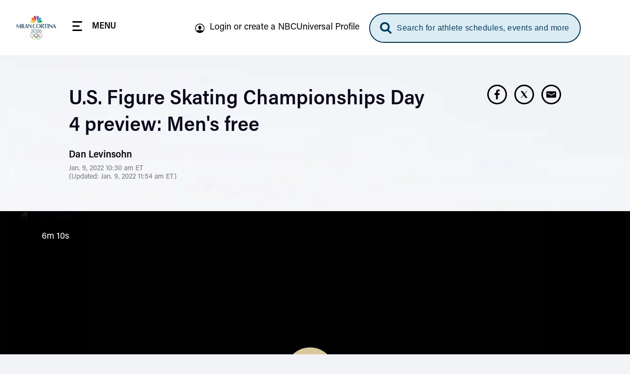

--- FILE ---
content_type: text/html; charset=UTF-8
request_url: https://www.nbcolympics.com/news/us-figure-skating-championships-day-4-preview-mens-free
body_size: 38835
content:
<!DOCTYPE html>
<html lang="en" dir="ltr" prefix="og: https://ogp.me/ns#">
  <head>
    <meta charset="utf-8" />
<meta name="description" content="The 2022 U.S. Figure Skating Championships conclude with the men&#039;s free skate on Sunday." />
<meta name="keywords" content="News, Figure Skating, Nathan Chen, , , ," />
<link rel="canonical" href="https://www.nbcolympics.com/news/us-figure-skating-championships-day-4-preview-mens-free" />
<meta name="robots" content="max-image-preview:standard" />
<link rel="shortlink" href="https://www.nbcolympics.com/post/230751" />
<link rel="image_src" href="https://images.nbcolympics.com/sites/default/files/2022-01/Nathan-Chen-preview-thumb.jpg" />
<meta property="og:site_name" content="NBC Olympics" />
<meta property="og:type" content="Article" />
<meta property="og:url" content="https://www.nbcolympics.com/news/us-figure-skating-championships-day-4-preview-mens-free" />
<meta property="og:title" content="U.S. Figure Skating Championships Day 4 preview: Men&#039;s free" />
<meta property="og:description" content="The 2022 U.S. Figure Skating Championships conclude with the men&#039;s free skate on Sunday." />
<meta property="og:image" content="https://images.nbcolympics.com/sites/default/files/2022-01/Nathan-Chen-preview-thumb.jpg" />
<meta name="twitter:card" content="summary_large_image" />
<meta name="twitter:description" content="The 2022 U.S. Figure Skating Championships conclude with the men&#039;s free skate on Sunday." />
<meta name="twitter:site" content="@NBCOlympics" />
<meta name="twitter:title" content="U.S. Figure Skating Championships Day 4 preview: Men&#039;s free" />
<meta name="twitter:site:id" content="14955353" />
<meta name="twitter:image" content="https://images.nbcolympics.com/sites/default/files/2025-05/MiCoDefaultThumbnail.jpg" />
<meta name="twitter:image:alt" content="NBC Milan-Cortina 2026 Olympic Winter Games Logo" />
<meta name="Generator" content="Drupal 10 (https://www.drupal.org)" />
<meta name="MobileOptimized" content="width" />
<meta name="HandheldFriendly" content="true" />
<meta name="viewport" content="width=device-width, initial-scale=1.0" />
<script type="application/ld+json">{
    "@context": "https://schema.org",
    "@graph": [
        {
            "@type": "NewsArticle",
            "headline": "U.S. Figure Skating Championships Day 4 preview: Men\u0027s free",
            "name": "U.S. Figure Skating Championships Day 4 preview: Men\u0027s free",
            "about": "Figure Skating",
            "description": "The 2022 U.S. Figure Skating Championships conclude with the men\u0027s free skate on Sunday.",
            "image": {
                "@type": "ImageObject",
                "url": "https://images.nbcolympics.com/sites/default/files/2022-01/Nathan-Chen-preview-thumb.jpg"
            },
            "datePublished": "Sun, 01/09/2022 - 10:30",
            "dateModified": "2022-01-09T11:54:32-0500",
            "author": {
                "@type": "Person",
                "@id": "Dan Levinsohn",
                "name": "Dan Levinsohn"
            },
            "publisher": {
                "@type": "Organization",
                "@id": "NBC Olympics",
                "name": "NBC Olympics",
                "url": "https://www.nbcolympics.com/",
                "sameAs": [
                    "https://www.facebook.com/nbcolympics",
                    "https://twitter.com/nbcolympics",
                    "https://www.instagram.com/nbcolympics/",
                    "https://www.snapchat.com/add/nbcolympics"
                ],
                "logo": {
                    "@type": "ImageObject",
                    "url": "https://www.nbcolympics.com/themes/custom/rings/vue/src/assets/img/logo-beijing.svg",
                    "width": "100",
                    "height": "100"
                }
            },
            "mainEntityOfPage": "https://www.nbcolympics.com/news/us-figure-skating-championships-day-4-preview-mens-free"
        }
    ]
}</script>
<link rel="preload" href="/themes/custom/rings/vue/dist/acumin_regular.CY0XN9AJ.woff2" as="font" type="font/woff2" crossorigin="" />
<link rel="preload" href="/themes/custom/rings/vue/dist/acumin_semicond_bold.CYZtFvvn.woff2" as="font" type="font/woff2" crossorigin="" />
<link rel="preload" href="/themes/custom/rings/vue/dist/acumin_semicond_semibold.C0AP6BPd.woff2" as="font" type="font/woff2" crossorigin="" />
<link rel="preload" href="/themes/custom/rings/vue/dist/acumin_regular_italic.B7CU5xT8.woff2" as="font" type="font/woff2" crossorigin="" />
<link rel="icon" type="image/png" sizes="16x16" href="/themes/custom/rings/images/favicon-16x16.png?cbv=2026-01-20_21" />
<link rel="icon" type="image/png" sizes="32x32" href="/themes/custom/rings/images/favicon-32x32.png?cbv=2026-01-20_21" />
<link rel="apple-touch-icon" sizes="152x152" href="/themes/custom/rings/images/apple-touch-icon-152x152.png" />
<link rel="apple-touch-icon" href="/themes/custom/rings/images/apple-touch-icon.png" />
<link rel="apple-touch-icon-precomposed" href="/themes/custom/rings/images/apple-touch-icon-precomposed.png" />
<link rel="apple-touch-icon" sizes="120x120" href="/themes/custom/rings/images/apple-touch-icon-120x120.png" />
<link rel="apple-touch-icon-precomposed" sizes="120x120" href="/themes/custom/rings/images/apple-touch-icon-120x120-precomposed.png" />
<link rel="apple-touch-icon-precomposed" sizes="152x152" href="/themes/custom/rings/images/apple-touch-icon-152x152-precomposed.png" />
<link rel="apple-touch-icon" sizes="180x180" href="/themes/custom/rings/images/apple-touch-icon-180x180.png" />
<link rel="icon" href="/themes/custom/rings/favicon.ico" type="image/vnd.microsoft.icon" />

    <title>U.S. Figure Skating Championships Day 4 preview: Men&#039;s free | NBC Olympics</title>
    <link rel="stylesheet" media="all" href="/sites/default/files/css/css_DGjyyVqTb1Hm9EIAIrjNoXPKHFBfOnpuL2OZQ9vlKLo.css?delta=0&amp;language=en&amp;theme=rings&amp;include=eJw9yEEKwCAMBMAPiXnTikEFK0u2KfT3vXWOQwRGgFPWI4ld-U_Nw2x7aXovsc6QPelFr26_rEH-AQftGHI" />
<link rel="stylesheet" media="all" href="/sites/default/files/css/css_lWKx-zPAnSpvumr9E7JwMf03U-AWdWDF2RpUCwGN6gM.css?delta=1&amp;language=en&amp;theme=rings&amp;include=eJw9yEEKwCAMBMAPiXnTikEFK0u2KfT3vXWOQwRGgFPWI4ld-U_Nw2x7aXovsc6QPelFr26_rEH-AQftGHI" />

    <script type="application/json" data-drupal-selector="drupal-settings-json">{"path":{"baseUrl":"\/","pathPrefix":"","currentPath":"post\/230751","currentPathIsAdmin":false,"isFront":false,"currentLanguage":"en"},"pluralDelimiter":"\u0003","suppressDeprecationErrors":true,"mps":{"mpscall":{"site":"olympics-tokyo-web","path":"\/news\/us-figure-skating-championships-day-4-preview-mens-free","type":"article","cat":"figure skating","cag[post]":"u.s. figure skating championships day 4 preview: men\u0027s free","cag[sport]":"figure skating","cag[athlete]":"nathanchen","cag[topic]":"news"},"host":"mps.nbcuni.com","sponsorship":{"sponsorSpecific":false,"defaultSponsor":"","defaultAffiliate":""}},"oly":{"search":{"endpoint":"https:\/\/search.nbcolympics.com\/public","apiKey":"Oo6JBAR9d88J6xaVOC1Ct4qFrQNYKmIz1TZmATsx","placeholder_button":"Search for athlete schedules, events and more","placeholder_dialog":"Type Your Search"},"gracenote":{"seasonId":"2024","previousSeasonId":"2021","competitionSetId":"1","killSwitch":false,"disableEventListOverlays":false,"widgetTimeout":"0","widgetIds":{"scheduledetailsathlete":"1309-summergames-scheduledetailsathlete-en_us","eventlist":"1309-summergames-eventlist-en_us","eventlistmobile":"1309-summergames-eventlist-en_us_mobile","competingtoday":"1309-summergames-competingtoday-en_us","medalcountathlete_summer":"1309-summergames-medalcountathlete-en_us","medalcountathlete_winter":"1309-wintergames-medalcountathlete-en_us"}},"contextualEntity":[{"id":"230751","uuid":"580df62f-a4cc-4549-8df5-dc9d69a7aa16","type":"post","bundle":"article","label":"U.S. Figure Skating Championships Day 4 preview: Men\u0027s free","path":"\/news\/us-figure-skating-championships-day-4-preview-mens-free","sponsor_specific":false,"data":[]}],"days":[{"day":-2,"date":"2\/4\/2026","games":"olympics"},{"day":-1,"date":"2\/5\/2026","games":"olympics"},{"day":0,"date":"2\/6\/2026","games":"olympics"},{"day":1,"date":"2\/7\/2026","games":"olympics"},{"day":2,"date":"2\/8\/2026","games":"olympics"},{"day":3,"date":"2\/9\/2026","games":"olympics"},{"day":4,"date":"2\/10\/2026","games":"olympics"},{"day":5,"date":"2\/11\/2026","games":"olympics"},{"day":6,"date":"2\/12\/2026","games":"olympics"},{"day":7,"date":"2\/13\/2026","games":"olympics"},{"day":8,"date":"2\/14\/2026","games":"olympics"},{"day":9,"date":"2\/15\/2026","games":"olympics"},{"day":10,"date":"2\/16\/2026","games":"olympics"},{"day":11,"date":"2\/17\/2026","games":"olympics"},{"day":12,"date":"2\/18\/2026","games":"olympics"},{"day":13,"date":"2\/19\/2026","games":"olympics"},{"day":14,"date":"2\/20\/2026","games":"olympics"},{"day":15,"date":"2\/21\/2026","games":"olympics"},{"day":16,"date":"2\/22\/2026","games":"olympics"},{"day":-2,"date":"3\/6\/2026","games":"paralympics"},{"day":-1,"date":"3\/7\/2026","games":"paralympics"},{"day":0,"date":"3\/8\/2026","games":"paralympics"},{"day":1,"date":"3\/9\/2026","games":"paralympics"},{"day":2,"date":"3\/10\/2026","games":"paralympics"},{"day":3,"date":"3\/11\/2026","games":"paralympics"},{"day":4,"date":"3\/12\/2026","games":"paralympics"},{"day":5,"date":"3\/13\/2026","games":"paralympics"},{"day":6,"date":"3\/14\/2026","games":"paralympics"},{"day":7,"date":"3\/15\/2026","games":"paralympics"}],"localTimezone":"Europe\/Rome","scheduleStartTime":"00:00","affiliates":[],"sponsors":{"05feca7e-1983-4e9b-8180-494a701864d8":{"uuid":"05feca7e-1983-4e9b-8180-494a701864d8","id":"181","name":"Tap Into Tahiti","sponsor_id":"tapintotahiti"},"11f7a18f-26fc-4e78-a422-61f69f95d726":{"uuid":"11f7a18f-26fc-4e78-a422-61f69f95d726","id":"116","name":"Better Together","sponsor_id":"bettertogether"},"14c4935c-4d52-4487-a074-d77d23707c54":{"uuid":"14c4935c-4d52-4487-a074-d77d23707c54","id":"161","name":"The Olympic Show","sponsor_id":"theolympicshow"},"2220c961-2756-4931-b5ea-9c757d3498ee":{"uuid":"2220c961-2756-4931-b5ea-9c757d3498ee","id":"171","name":"Strong Connections","sponsor_id":"strongconnections"},"2419c406-7b1d-4dbd-ac49-b26190c57699":{"uuid":"2419c406-7b1d-4dbd-ac49-b26190c57699","id":"91","name":"Reunited","sponsor_id":"reunited"},"370b4c25-3465-4bd6-973c-5c70abc3981b":{"uuid":"370b4c25-3465-4bd6-973c-5c70abc3981b","id":"141","name":"Tokyo Tonight","sponsor_id":"tokyotonight"},"3731a795-c627-414a-9c6c-7650179d1049":{"uuid":"3731a795-c627-414a-9c6c-7650179d1049","id":"81","name":"What\u2019s New in Tokyo?","sponsor_id":"whatsnewintokyo"},"398be7c7-fa9f-48e8-b5e4-932901d39371":{"uuid":"398be7c7-fa9f-48e8-b5e4-932901d39371","id":"131","name":"Team USA","sponsor_id":"teamusa"},"42e13a33-8c61-478a-908e-f7f48d53ac1a":{"uuid":"42e13a33-8c61-478a-908e-f7f48d53ac1a","id":"121","name":"Trending Moments","sponsor_id":"trendingmoments"},"42fa7746-e361-4ce8-90e8-c5a4b477ac71":{"uuid":"42fa7746-e361-4ce8-90e8-c5a4b477ac71","id":"56","name":"The Journey Forward","sponsor_id":"journeyforward"},"45df63ee-fe0f-422a-b3b0-d82de4688d56":{"uuid":"45df63ee-fe0f-422a-b3b0-d82de4688d56","id":"61","name":"Change the Game","sponsor_id":"changethegame"},"462778ee-b742-40d6-8514-ae7eccf56467":{"uuid":"462778ee-b742-40d6-8514-ae7eccf56467","id":"156","name":"Moments of Greatness","sponsor_id":"momentsofgreatness"},"5ee24262-4326-488a-baf1-0747aea50eec":{"uuid":"5ee24262-4326-488a-baf1-0747aea50eec","id":"76","name":"Reimagined","sponsor_id":"reimagined"},"70fe3ca6-e8c4-46ff-ad12-f87b07ba18f7":{"uuid":"70fe3ca6-e8c4-46ff-ad12-f87b07ba18f7","id":"176","name":"Homepage Medals","sponsor_id":"homepagemedals"},"7a1729c1-48b0-471f-90ad-a222af3df6e2":{"uuid":"7a1729c1-48b0-471f-90ad-a222af3df6e2","id":"166","name":"Friends and Family","sponsor_id":"friendsandfamily"},"91025766-91d2-4ebb-9f99-d3f0bb3e421d":{"uuid":"91025766-91d2-4ebb-9f99-d3f0bb3e421d","id":"126","name":"On Her Turf","sponsor_id":"onherturf"},"ad483b63-d2a4-41d2-8d64-024876e1516e":{"uuid":"ad483b63-d2a4-41d2-8d64-024876e1516e","id":"96","name":"USWNT Soccer Recap","sponsor_id":"uswntsoccerrecap"},"adf645c0-4dc4-4048-8f8a-0e662dcbe05c":{"uuid":"adf645c0-4dc4-4048-8f8a-0e662dcbe05c","id":"136","name":"Tokyo Gold","sponsor_id":"tokyogold"},"c9877cd0-7381-440e-b804-5c0e32fc6f9e":{"uuid":"c9877cd0-7381-440e-b804-5c0e32fc6f9e","id":"106","name":"NBC Olympics Podcasts","sponsor_id":"nbcolympicspodcasts"},"cff3f3f7-b88a-407e-a43b-46f5146c045c":{"uuid":"cff3f3f7-b88a-407e-a43b-46f5146c045c","id":"51","name":"Primetime Rundown","sponsor_id":"primetimerundown"},"e740817d-d96b-43d4-98ae-74b41dd9751d":{"uuid":"e740817d-d96b-43d4-98ae-74b41dd9751d","id":"71","name":"Tokyo Touch Base","sponsor_id":"tokyotouchbase"},"ee807238-14a7-4a6f-96a6-c6d1fe50d979":{"uuid":"ee807238-14a7-4a6f-96a6-c6d1fe50d979","id":"151","name":"Taking Part","sponsor_id":"takingpart"},"ef9fe67e-844e-4ac1-be1b-6b6f42d3d2bf":{"uuid":"ef9fe67e-844e-4ac1-be1b-6b6f42d3d2bf","id":"146","name":"Medal Moments","sponsor_id":"medalmoments"}},"activeGames":"olympics","activeLeague":"winter","disablePeacockDestinationUrl":false,"defaultPeacockDestinationUrl":"https:\/\/www.peacocktv.com\/olympics?cid=2202olyprlynbspownolv4721\u0026amp;utm_campaign=2202olyprly\u0026amp;utm_source=oly_nbcoly_st-sv\u0026ut","identity":{"identityEnabled":true,"env":"production","debug":false},"activeGamesInstance":{"id":"eefa1eec-753d-45f2-b297-3de23df7ebba","name":"Milan 2026","mpx_filter_id":"Milan2026"},"teamUsa":{"id":"131","uuid":"398be7c7-fa9f-48e8-b5e4-932901d39371","type":"sponsor","bundle":"sponsor","label":"Team USA","path":"\/admin\/structure\/sponsor\/131","data":{"urlId":"team-usa"}},"local":{"defaultDma":"501"},"liveUpcomingDayLimit":7,"liveUpcomingLimitToTierOne":true,"liveEventsLimitToTierOne":true,"replaysLimitToTierOne":true,"liveUpcomingLimitByGames":"olympics","imageProxy":"https:\/\/images.nbcolympics.com","strings":{"year":2026,"location":"Milan Cortina","previous_year":2024,"previous_location":"Paris","league":"Winter"},"cookie_compliance":{"description":"We and our partners use cookies on this site to improve our service, perform analytics, personalize advertising, measure advertising performance, and remember website preferences. By using the site, you consent to these cookies. For more information on cookies including how to manage your consent visit our","cookie_policy_link":"https:\/\/www.nbcuniversal.com\/privacy\/cookies","button_caption":"Continue","onetrust_domain_script":"ce6a9e7a-a2b5-4030-803d-8ac9ab0213e7","onetrust_enabled":true,"onetrust_eu_country_codes":"BE BG CZ DK DE EE IE GR ES FR IT CY LV LT LU HU MT NL AT PL PT RO SI SK FI SE GB HR LI NO IS"},"articleCtaLabel":"See More","menu_links":[{"id":"51","title":"News","link":"\/news","description":null,"external":"0","menu_name":"top"},{"id":"271","title":"Alpine Skiing","link":"\/alpine-skiing","description":null,"external":"0","menu_name":"main"},{"id":"31","title":"Video","link":"\/video","description":null,"external":"0","menu_name":"top"},{"id":"1","title":"Figure Skating","link":"\/figure-skating","description":null,"external":"0","menu_name":"main"},{"id":"301","title":"Hockey","link":"\/hockey","description":null,"external":"0","menu_name":"main"},{"id":"6","title":"Schedule","link":"\/schedule","description":null,"external":"0","menu_name":"top"},{"id":"41","title":"Replays","link":"\/replays","description":null,"external":"0","menu_name":"top"},{"id":"2","title":"Snowboarding","link":"\/snowboarding","description":null,"external":"0","menu_name":"main"},{"id":"13","title":"Login or create a NBCUniversal Profile","link":"https:\/\/cloud.nbcsports.com\/olympics","description":null,"external":"0","menu_name":"sub"},{"id":"8","title":"Athletes","link":"\/athletes","description":null,"external":"0","menu_name":"top"},{"id":"10","title":"Team USA","link":"\/team-usa","description":null,"external":"0","menu_name":"top"},{"id":"286","title":"Peacock","link":"https:\/\/www.peacocktv.com\/sports\/olympics?cid=2401olyparisnbspownedi8424\u0026utm_campaign=2401olyparis\u0026utm_source=oly_nbcoly_drpl\u0026utm_medium=own_edi_awa_glbnvlnk\u0026utm_term=nbcolympicssitevisitors\u0026utm_content=parisolympics","description":null,"external":"0","menu_name":"top"}],"global_autoplay":true,"s_account":"nbcuolympics2022mtkg","apiHeaderValue":"d014d911-e115-4c15-98b2-b7c950731827","vue_app_consumer_client_id":"31NSwQKVHSWP1OQWi86PEJpPLyiSnT3x8QruUSmcFDY","athletePath":"athlete-images","conviva_show":"Milan Cortina 2026 Olympics","non_sticky_pages":{"page_urls":[{"nonsticky_page_url":"\/oli"}]},"mpxVideoPlayerUrl":"https:\/\/link.theplatform.com\/s\/BxmELC\/media\/","fw_admanager_url":"https:\/\/mssl.fwmrm.net\/libs\/adm\/7.0.1\/AdManager.js","scheduleCTA":{"delay":1500,"timeout":8000,"wysiwyg_text":"\u003Cp\u003EChoose your favorite sports, topics and where you\u0027ll watch (TV networks, \u003Ca href=\u0022https:\/\/www.peacocktv.com\/olympics?cid=2202olyprlynbspownedi4720\u0026amp;utm_campaign=2202olyprly\u0026amp;utm_source=oly_nbcoly_st-sv\u0026amp;utm_medium=own_edi_awa_psdlnk\u0026amp;utm_term=prosgen\u0026amp;utm_content=wntrplycs\u0022\u003EPeacock\u003C\/a\u003E or NBC Sports app)!\u003C\/p\u003E\n"},"onetrust":{"eu_country_codes":"BE BG CZ DK DE EE IE GR ES FR IT CY LV LT LU HU MT NL AT PL PT RO SI SK FI SE GB HR LI NO IS"}},"rings":{"debug_mode":0},"user":{"uid":0,"permissionsHash":"b09f7869c6f3d2e18595e93ba77b65316384b0ebc74105a6c8892a1936de12f3"}}</script>
<script src="/sites/default/files/js/js_imFH_IX0xdio40SKMuyX0EqGGsnC0HQ3TyhoA8_76a4.js?scope=header&amp;delta=0&amp;language=en&amp;theme=rings&amp;include=eJxdjEsOwyAMRC8UxJEix1ipBcHINk25fWnURZTdzJuPlBGlkms3X2SaXq23JuqUwqZyGumPr1ChDGe0iIUxB1fAzHV_hlKRSXcKwAFf4Jt8HpUD9JqPix9tkmZ3vZ7KTovOd4ucqDr7CJbyH707fQETW0gY"></script>
<script src="https://cdn.cookielaw.org/opt-out/otCCPAiab.js" charset="UTF-8" ccpa-opt-out-ids="USP" ccpa-opt-out-geo="US" ccpa-opt-out-lspa="false"></script>
<script src="https://cdn.cookielaw.org/consent/ce6a9e7a-a2b5-4030-803d-8ac9ab0213e7/otSDKStub.js" charset="UTF-8" data-domain-script="ce6a9e7a-a2b5-4030-803d-8ac9ab0213e7" integrity="sha384-IKgYq4kwWZedNfZ7+qEUG+6EikWs+hkxj9Nj0KSRQKkRlC0Cl68ntKndV5yfkRhD" crossorigin="anonymous" type="text" id="drupal-onetrust-consent-script"></script>
<script src="https://id.nbcuni.com/websdk/v2025-1/identity-sdk.js"></script>
<script src="/themes/custom/rings/vue/dist/main.tY0gWJBc.js" defer type="module"></script>

  
<script>(window.BOOMR_mq=window.BOOMR_mq||[]).push(["addVar",{"rua.upush":"false","rua.cpush":"false","rua.upre":"false","rua.cpre":"false","rua.uprl":"false","rua.cprl":"false","rua.cprf":"false","rua.trans":"","rua.cook":"false","rua.ims":"false","rua.ufprl":"false","rua.cfprl":"false","rua.isuxp":"false","rua.texp":"norulematch","rua.ceh":"false","rua.ueh":"false","rua.ieh.st":"0"}]);</script>
                              <script>!function(a){var e="https://s.go-mpulse.net/boomerang/",t="addEventListener";if("False"=="True")a.BOOMR_config=a.BOOMR_config||{},a.BOOMR_config.PageParams=a.BOOMR_config.PageParams||{},a.BOOMR_config.PageParams.pci=!0,e="https://s2.go-mpulse.net/boomerang/";if(window.BOOMR_API_key="5DM2D-2SDZM-6MM9G-Y76T2-WTJF9",function(){function n(e){a.BOOMR_onload=e&&e.timeStamp||(new Date).getTime()}if(!a.BOOMR||!a.BOOMR.version&&!a.BOOMR.snippetExecuted){a.BOOMR=a.BOOMR||{},a.BOOMR.snippetExecuted=!0;var i,_,o,r=document.createElement("iframe");if(a[t])a[t]("load",n,!1);else if(a.attachEvent)a.attachEvent("onload",n);r.src="javascript:void(0)",r.title="",r.role="presentation",(r.frameElement||r).style.cssText="width:0;height:0;border:0;display:none;",o=document.getElementsByTagName("script")[0],o.parentNode.insertBefore(r,o);try{_=r.contentWindow.document}catch(O){i=document.domain,r.src="javascript:var d=document.open();d.domain='"+i+"';void(0);",_=r.contentWindow.document}_.open()._l=function(){var a=this.createElement("script");if(i)this.domain=i;a.id="boomr-if-as",a.src=e+"5DM2D-2SDZM-6MM9G-Y76T2-WTJF9",BOOMR_lstart=(new Date).getTime(),this.body.appendChild(a)},_.write("<bo"+'dy onload="document._l();">'),_.close()}}(),"".length>0)if(a&&"performance"in a&&a.performance&&"function"==typeof a.performance.setResourceTimingBufferSize)a.performance.setResourceTimingBufferSize();!function(){if(BOOMR=a.BOOMR||{},BOOMR.plugins=BOOMR.plugins||{},!BOOMR.plugins.AK){var e=""=="true"?1:0,t="",n="cln67vtildhne2lqhneq-f-6abdbe306-clientnsv4-s.akamaihd.net",i="false"=="true"?2:1,_={"ak.v":"39","ak.cp":"1908184","ak.ai":parseInt("1279084",10),"ak.ol":"0","ak.cr":8,"ak.ipv":4,"ak.proto":"h2","ak.rid":"65dcbec0","ak.r":40823,"ak.a2":e,"ak.m":"dscb","ak.n":"ff","ak.bpcip":"18.219.239.0","ak.cport":37708,"ak.gh":"23.201.44.18","ak.quicv":"","ak.tlsv":"tls1.3","ak.0rtt":"","ak.0rtt.ed":"","ak.csrc":"-","ak.acc":"","ak.t":"1768962889","ak.ak":"hOBiQwZUYzCg5VSAfCLimQ==sOhDukZPUAzGIdqXTO3vM4aXvvLm75BjWvzvpVpKOpDk7FUTwCP5ENxxj8tUz3PbE3nfEdqhBMRF0QCejrMpG5yHJHwxQRuKQ+fwG2G9ffuE/rbvax0ecoxPTKAreelJKfq5u07P73tacex95YYpznuiNL4IxorhPkOv70kZd7OCq8KNZOYptsNj3/BGD9rGCa1xELUilD25iBM6X36idOiNZny6g5+1NVd9nnS5NJ45SJSXlNTd6VXPwF+uToj4IcBmdqf/cfgqn7j4wBFtrCWqcOZNHR92dfMI5cJX4+dNmlkuXt85+mhVh4IIqma6SCINXZKgZU3wi651NOoo+eVeBUpv6/hAsuKpDEIXRjMsnLf/RDWeR9grgYOniCjmLqNJ72orzzjgOELaAv29yz+fX600o0/OlwOHMmfDo2Y=","ak.pv":"13","ak.dpoabenc":"","ak.tf":i};if(""!==t)_["ak.ruds"]=t;var o={i:!1,av:function(e){var t="http.initiator";if(e&&(!e[t]||"spa_hard"===e[t]))_["ak.feo"]=void 0!==a.aFeoApplied?1:0,BOOMR.addVar(_)},rv:function(){var a=["ak.bpcip","ak.cport","ak.cr","ak.csrc","ak.gh","ak.ipv","ak.m","ak.n","ak.ol","ak.proto","ak.quicv","ak.tlsv","ak.0rtt","ak.0rtt.ed","ak.r","ak.acc","ak.t","ak.tf"];BOOMR.removeVar(a)}};BOOMR.plugins.AK={akVars:_,akDNSPreFetchDomain:n,init:function(){if(!o.i){var a=BOOMR.subscribe;a("before_beacon",o.av,null,null),a("onbeacon",o.rv,null,null),o.i=!0}return this},is_complete:function(){return!0}}}}()}(window);</script></head>
  <body class="page-article onetrust-enabled">
        <a href="#main-content" class="visually-hidden focusable skip-to-main">
      Skip to main content
    </a>
    
      <div class="dialog-off-canvas-main-canvas" data-off-canvas-main-canvas>
    

  <div id="block-digiohscript" class="block-digiohscript">
  
    
      
            <div><!--START Lightbox Javascript-->
<script type='text/plain' class="optanon-category-4" src='https://www.lightboxcdn.com/vendor/e2de8d4b-5abb-48c2-9379-6e3d06ed8090/lightbox_inline.js'></script>
<!--END Lightbox Javascript--></div>
      
  </div>
<div id="block-breakingnews" class="block-breakingnews">
  
    
      <div id="oly-breaking-news-app"></div>

  </div>
<div id="block-movableinkpixel" class="block-movableinkpixel">
  
    
      
            <div><script type="text/plain" class="optanon-category-4">
  (function(m,o,v,a,b,l,e) {
    if (typeof m['MovableInkTrack'] !== 'undefined') { return; }
    m['MovableInkTrack'] = b;
    l = o.createElement(v);
    e = o.getElementsByTagName(v)[0];
    l.type = 'text/javascript'; l.async = true;
    l.src = '//' + a + '/p/js/1.js';
    m[b] = m[b] || function() { (m[b].q=m[b].q||[]).push(arguments); };
    e.parentNode.insertBefore(l, e);
    /* Exclusively for NBC Sports - nbcolympics.com */
  })(window, document, 'script', 'ajrk0cjw.micpn.com', 'mitr');
</script></div>
      
  </div>

<div id="header"></div>

<div id="block-sponsor-hub-chroming-header" class="block-sponsor-hub-chroming-header">
  
    
      <div id="oly-sponsor-hub-header-app" data-settings="{&quot;peacockPromo&quot;:{&quot;ctaText&quot;:&quot;Watch Live on&quot;,&quot;logoUrl&quot;:&quot;https:\/\/images.nbcolympics.com\/sites\/default\/files\/2025-04\/Peacock-Logo-promo.svg&quot;,&quot;url&quot;:null,&quot;urlAttributes&quot;:[],&quot;hidePromotionalHeader&quot;:false}}"></div>

  </div>
<div id="block-boly415temphidebacktoschedulectaonfullschedulepage" class="block-boly415temphidebacktoschedulectaonfullschedulepage">
  
    
      
            <div><style>
.hl-schedule__back-link {
    display: none;
}
</style></div>
      
  </div>
<div id="block-boly734removetvnetworklogofromstreamassetsincontenttrays" class="block-boly734removetvnetworklogofromstreamassetsincontenttrays">
  
    
      
            <div><style>
.post-swiper-tray .post-card__network-logo {
  display: none;
}
</style></div>
      
  </div>
<div id="block-boly760fixparaschedulesportselectorcarousel" class="block-boly760fixparaschedulesportselectorcarousel">
  
    
      
            <div><style>
.schedule-personalize__form-container--step-1 .schedule-personalize__icon-card-container .swiper-slide {
    min-width: 145px;
}
</style></div>
      
  </div>
<div id="block-rings-herolistdlfix" class="block-rings-herolistdlfix">
  
    
      
            <div><style>
.featured-hero__template--hero-list {
max-height: initial!important;
overflow: initial!important;
}
</style></div>
      
  </div>
<div id="block-rings-nbco1446fixingzindexonplayerpage" class="block-rings-nbco1446fixingzindexonplayerpage">
  
    
      
            <div><style>
.main {
  position: relative;
  z-index: 3;
  min-height: 100vh;
}
</style></div>
      
  </div>
<div id="block-rings-nbco1531wintersportstogglefirst" class="block-rings-nbco1531wintersportstogglefirst">
  
    
      
            <div><script>
window.setTimeout(() => {
jQuery('.header-menu__link--sports').on('click', () => {
  const toggle = jQuery('.league-toggle > span').not(':first-child');
   if (toggle.length > 0) {
     toggle.click();
   }else {
    window.setTimeout(() => jQuery('.league-toggle > span').not(':first-child').click(), 100);
  }
 });
}, 1200)
</script></div>
      
  </div>
<div id="block-rings-cssfixes041525" class="block-rings-cssfixes041525">
  
    
      
            <div><style>
@media (min-width: 1920px) {
    body {
        background-size: cover;
    }
}
</style></div>
      
  </div>



<div class="layout-container">

  <main role="main" class="main" id="main">
    <a id="main-content" tabindex="-1"></a>
      <div class="layout-content">
                <div>
    <div data-drupal-messages-fallback class="hidden"></div><div id="block-main-page-content" class="block-main-page-content">
  
    
      
<div class="post">
  <div id="oly-article-info-app" data-settings="{&quot;name&quot;:&quot;U.S. Figure Skating Championships Day 4 preview: Men\u0027s free&quot;,&quot;url&quot;:&quot;\/news\/us-figure-skating-championships-day-4-preview-mens-free&quot;,&quot;author_name&quot;:&quot;Dan Levinsohn&quot;,&quot;author_headshot&quot;:null,&quot;date&quot;:&quot;Jan. 9, 2022 10:30 am&quot;,&quot;updated&quot;:&quot;Jan. 9, 2022 11:54 am&quot;,&quot;tags&quot;:[{&quot;type&quot;:&quot;topic&quot;,&quot;label&quot;:&quot;Team USA&quot;,&quot;uuid&quot;:&quot;7925c21c-9005-405a-bd94-fc625a6b091f&quot;,&quot;field&quot;:&quot;topics&quot;},{&quot;type&quot;:&quot;topic&quot;,&quot;label&quot;:&quot;Stars of the Games&quot;,&quot;uuid&quot;:&quot;c4582b4b-9206-41f4-a826-82cb57e4e2de&quot;,&quot;field&quot;:&quot;topics&quot;},{&quot;type&quot;:&quot;topic&quot;,&quot;label&quot;:&quot;Olympic Trials&quot;,&quot;uuid&quot;:&quot;5e60d14f-3b9a-4c51-ad07-ed77bbe87d66&quot;,&quot;field&quot;:&quot;topics&quot;},{&quot;type&quot;:&quot;topic&quot;,&quot;label&quot;:&quot;Interviews&quot;,&quot;uuid&quot;:&quot;514be433-423b-42e8-8269-00daeda667fa&quot;,&quot;field&quot;:&quot;topics&quot;},{&quot;type&quot;:&quot;topic&quot;,&quot;label&quot;:&quot;Inspirational&quot;,&quot;uuid&quot;:&quot;22c8f0cb-5455-40fc-834e-7f8aac2cb5a8&quot;,&quot;field&quot;:&quot;topics&quot;},{&quot;type&quot;:&quot;athlete&quot;,&quot;label&quot;:&quot;Nathan Chen&quot;,&quot;uuid&quot;:&quot;be648b23-017a-4bbd-bf04-c3a9b4494ec7&quot;,&quot;field&quot;:&quot;athletes&quot;},{&quot;type&quot;:&quot;sport&quot;,&quot;label&quot;:&quot;Figure Skating&quot;,&quot;uuid&quot;:&quot;2e263daa-d7ef-4952-866d-179a4e02a2b2&quot;,&quot;field&quot;:&quot;sports&quot;},{&quot;type&quot;:&quot;event&quot;,&quot;label&quot;:&quot;Men\u0027s Singles&quot;,&quot;uuid&quot;:&quot;6bc235c1-c458-4468-b2fc-7cf8701ce22a&quot;,&quot;field&quot;:&quot;events&quot;}]}" data-json="{&quot;jsonapi&quot;:{&quot;version&quot;:&quot;1.0&quot;,&quot;meta&quot;:{&quot;links&quot;:{&quot;self&quot;:{&quot;href&quot;:&quot;http:\/\/jsonapi.org\/format\/1.0\/&quot;}}}},&quot;data&quot;:[{&quot;type&quot;:&quot;post--short_form_video&quot;,&quot;id&quot;:&quot;713659d6-954a-48e7-a14f-6fec6e383ff3&quot;,&quot;links&quot;:{&quot;self&quot;:{&quot;href&quot;:&quot;https:\/\/www.nbcolympics.com\/api\/post\/short_form_video\/713659d6-954a-48e7-a14f-6fec6e383ff3?resourceVersion=id%3A422291&quot;}},&quot;attributes&quot;:{&quot;drupal_internal__id&quot;:230681,&quot;status&quot;:true,&quot;created&quot;:&quot;2022-01-08T23:24:03+00:00&quot;,&quot;changed&quot;:&quot;2024-01-03T23:09:02+00:00&quot;,&quot;title&quot;:&quot;U.S. Championships: Chen breaks short record with 115.39 pts&quot;,&quot;featured_hero_title&quot;:null,&quot;roofline_text&quot;:null,&quot;summary&quot;:&quot;At the 2022 U.S. Figure Skating Championships, Nathan Chen broke his own national short program record with a 115.39-point performance. His two quads scored over 20 points.&quot;,&quot;stub&quot;:false,&quot;external_url&quot;:null,&quot;games&quot;:&quot;olympics&quot;,&quot;sponsor_specific&quot;:false,&quot;nbco_data&quot;:[{&quot;tag-code&quot;:&quot;FSK-------------------------------&quot;,&quot;tag-id&quot;:217,&quot;tag-label&quot;:&quot;Figure Skating&quot;,&quot;tag-type&quot;:&quot;tags.gracenote.olympics.sport&quot;},{&quot;tag-code&quot;:&quot;FSKMSINGLES-----------------------&quot;,&quot;tag-id&quot;:1939314,&quot;tag-label&quot;:&quot;Men\u0027s Singles&quot;,&quot;tag-type&quot;:&quot;tags.gracenote.olympics.event&quot;},{&quot;tag-code&quot;:&quot;FSKMSINGLES-----------QUAL--------&quot;,&quot;tag-id&quot;:2412556,&quot;tag-label&quot;:&quot;Short Program&quot;,&quot;tag-type&quot;:&quot;tags.gracenote.olympics.phase&quot;},{&quot;tag-code&quot;:&quot;FSKMSINGLES-----------QUAL000100--&quot;,&quot;tag-id&quot;:2412556,&quot;tag-label&quot;:&quot;Short Program&quot;,&quot;tag-type&quot;:&quot;tags.gracenote.olympics.unit&quot;},{&quot;tag-code&quot;:&quot;USA&quot;,&quot;tag-id&quot;:5,&quot;tag-label&quot;:&quot;United States&quot;,&quot;tag-type&quot;:&quot;tags.gracenote.olympics.country&quot;},{&quot;tag-code&quot;:&quot;NATHAN CHEN&quot;,&quot;tag-id&quot;:1203661,&quot;tag-label&quot;:&quot;NATHAN CHEN&quot;,&quot;tag-type&quot;:&quot;tags.gracenote.olympics.athlete&quot;}],&quot;date&quot;:&quot;2022-01-08T12:43:47-05:00&quot;,&quot;top_results&quot;:false,&quot;path&quot;:{&quot;alias&quot;:&quot;\/videos\/us-championships-chen-breaks-short-record-11539-pts&quot;,&quot;pid&quot;:97296,&quot;langcode&quot;:&quot;en&quot;,&quot;url&quot;:&quot;https:\/\/www.nbcolympics.com\/videos\/us-championships-chen-breaks-short-record-11539-pts&quot;},&quot;publish_on&quot;:null,&quot;unpublish_on&quot;:null,&quot;publish_state&quot;:null,&quot;unpublish_state&quot;:null,&quot;duration&quot;:370,&quot;field_sfv_expiration_date&quot;:null,&quot;field_sfv_external_advertiser_id&quot;:&quot;olympics2022_oly22_fsmen_usnats_chensp&quot;,&quot;fer_url&quot;:null,&quot;field_sfv_guid&quot;:&quot;oly22_fsmen_usnats_chensp&quot;,&quot;primary_display&quot;:&quot;national&quot;,&quot;primary_playlist&quot;:null,&quot;field_sfv_production_type&quot;:&quot;National&quot;,&quot;video_id&quot;:&quot;TOnRKXpATlzk&quot;,&quot;field_sfv_video_sub_type&quot;:&quot;Beijing 2022&quot;,&quot;field_sfv_video_url&quot;:{&quot;uri&quot;:&quot;http:\/\/link.theplatform.com\/s\/BxmELC\/media\/TOnRKXpATlzk&quot;,&quot;title&quot;:null,&quot;options&quot;:[]},&quot;field_sfv_available_date&quot;:&quot;2022-01-08T12:43:47-05:00&quot;},&quot;relationships&quot;:{&quot;post_type&quot;:{&quot;data&quot;:{&quot;type&quot;:&quot;post_type--post_type&quot;,&quot;id&quot;:&quot;d03f2d1b-be8a-4e90-b2ba-b8b5e8a2180d&quot;,&quot;meta&quot;:{&quot;drupal_internal__target_id&quot;:&quot;short_form_video&quot;}},&quot;links&quot;:{&quot;related&quot;:{&quot;href&quot;:&quot;https:\/\/www.nbcolympics.com\/api\/post\/short_form_video\/713659d6-954a-48e7-a14f-6fec6e383ff3\/post_type?resourceVersion=id%3A422291&quot;},&quot;self&quot;:{&quot;href&quot;:&quot;https:\/\/www.nbcolympics.com\/api\/post\/short_form_video\/713659d6-954a-48e7-a14f-6fec6e383ff3\/relationships\/post_type?resourceVersion=id%3A422291&quot;}}},&quot;hero_image&quot;:{&quot;data&quot;:{&quot;type&quot;:&quot;media--image&quot;,&quot;id&quot;:&quot;2fe8df67-72c5-47c3-b150-cd7ad711ca6f&quot;,&quot;meta&quot;:{&quot;drupal_internal__target_id&quot;:48561}},&quot;links&quot;:{&quot;related&quot;:{&quot;href&quot;:&quot;https:\/\/www.nbcolympics.com\/api\/post\/short_form_video\/713659d6-954a-48e7-a14f-6fec6e383ff3\/hero_image?resourceVersion=id%3A422291&quot;},&quot;self&quot;:{&quot;href&quot;:&quot;https:\/\/www.nbcolympics.com\/api\/post\/short_form_video\/713659d6-954a-48e7-a14f-6fec6e383ff3\/relationships\/hero_image?resourceVersion=id%3A422291&quot;}}},&quot;thumbnail&quot;:{&quot;data&quot;:{&quot;type&quot;:&quot;media--image&quot;,&quot;id&quot;:&quot;541aad30-3c48-479c-ad58-c12cf5874d5c&quot;,&quot;meta&quot;:{&quot;drupal_internal__target_id&quot;:56476}},&quot;links&quot;:{&quot;related&quot;:{&quot;href&quot;:&quot;https:\/\/www.nbcolympics.com\/api\/post\/short_form_video\/713659d6-954a-48e7-a14f-6fec6e383ff3\/thumbnail?resourceVersion=id%3A422291&quot;},&quot;self&quot;:{&quot;href&quot;:&quot;https:\/\/www.nbcolympics.com\/api\/post\/short_form_video\/713659d6-954a-48e7-a14f-6fec6e383ff3\/relationships\/thumbnail?resourceVersion=id%3A422291&quot;}}},&quot;vertical_image&quot;:{&quot;data&quot;:{&quot;type&quot;:&quot;media--image&quot;,&quot;id&quot;:&quot;117c519a-cfdc-4e7d-b44d-c5db1e54bbcc&quot;,&quot;meta&quot;:{&quot;drupal_internal__target_id&quot;:48571}},&quot;links&quot;:{&quot;related&quot;:{&quot;href&quot;:&quot;https:\/\/www.nbcolympics.com\/api\/post\/short_form_video\/713659d6-954a-48e7-a14f-6fec6e383ff3\/vertical_image?resourceVersion=id%3A422291&quot;},&quot;self&quot;:{&quot;href&quot;:&quot;https:\/\/www.nbcolympics.com\/api\/post\/short_form_video\/713659d6-954a-48e7-a14f-6fec6e383ff3\/relationships\/vertical_image?resourceVersion=id%3A422291&quot;}}},&quot;games_list&quot;:{&quot;data&quot;:[{&quot;type&quot;:&quot;games--games&quot;,&quot;id&quot;:&quot;dc2aed00-e792-459a-b280-b8d633e7c727&quot;,&quot;meta&quot;:{&quot;drupal_internal__target_id&quot;:1}}],&quot;links&quot;:{&quot;related&quot;:{&quot;href&quot;:&quot;https:\/\/www.nbcolympics.com\/api\/post\/short_form_video\/713659d6-954a-48e7-a14f-6fec6e383ff3\/games_list?resourceVersion=id%3A422291&quot;},&quot;self&quot;:{&quot;href&quot;:&quot;https:\/\/www.nbcolympics.com\/api\/post\/short_form_video\/713659d6-954a-48e7-a14f-6fec6e383ff3\/relationships\/games_list?resourceVersion=id%3A422291&quot;}}},&quot;countries&quot;:{&quot;data&quot;:[{&quot;type&quot;:&quot;country&quot;,&quot;id&quot;:&quot;bf07a20a-7960-4cdd-bb72-0028217b10b9&quot;,&quot;meta&quot;:{&quot;drupal_internal__target_id&quot;:996}}],&quot;links&quot;:{&quot;related&quot;:{&quot;href&quot;:&quot;https:\/\/www.nbcolympics.com\/api\/post\/short_form_video\/713659d6-954a-48e7-a14f-6fec6e383ff3\/countries?resourceVersion=id%3A422291&quot;},&quot;self&quot;:{&quot;href&quot;:&quot;https:\/\/www.nbcolympics.com\/api\/post\/short_form_video\/713659d6-954a-48e7-a14f-6fec6e383ff3\/relationships\/countries?resourceVersion=id%3A422291&quot;}}},&quot;sports&quot;:{&quot;data&quot;:[{&quot;type&quot;:&quot;sport&quot;,&quot;id&quot;:&quot;2e263daa-d7ef-4952-866d-179a4e02a2b2&quot;,&quot;meta&quot;:{&quot;drupal_internal__target_id&quot;:341}}],&quot;links&quot;:{&quot;related&quot;:{&quot;href&quot;:&quot;https:\/\/www.nbcolympics.com\/api\/post\/short_form_video\/713659d6-954a-48e7-a14f-6fec6e383ff3\/sports?resourceVersion=id%3A422291&quot;},&quot;self&quot;:{&quot;href&quot;:&quot;https:\/\/www.nbcolympics.com\/api\/post\/short_form_video\/713659d6-954a-48e7-a14f-6fec6e383ff3\/relationships\/sports?resourceVersion=id%3A422291&quot;}}},&quot;athletes&quot;:{&quot;data&quot;:[{&quot;type&quot;:&quot;athlete&quot;,&quot;id&quot;:&quot;be648b23-017a-4bbd-bf04-c3a9b4494ec7&quot;,&quot;meta&quot;:{&quot;drupal_internal__target_id&quot;:61441}}],&quot;links&quot;:{&quot;related&quot;:{&quot;href&quot;:&quot;https:\/\/www.nbcolympics.com\/api\/post\/short_form_video\/713659d6-954a-48e7-a14f-6fec6e383ff3\/athletes?resourceVersion=id%3A422291&quot;},&quot;self&quot;:{&quot;href&quot;:&quot;https:\/\/www.nbcolympics.com\/api\/post\/short_form_video\/713659d6-954a-48e7-a14f-6fec6e383ff3\/relationships\/athletes?resourceVersion=id%3A422291&quot;}}},&quot;events&quot;:{&quot;data&quot;:[{&quot;type&quot;:&quot;event&quot;,&quot;id&quot;:&quot;6bc235c1-c458-4468-b2fc-7cf8701ce22a&quot;,&quot;meta&quot;:{&quot;drupal_internal__target_id&quot;:2036}}],&quot;links&quot;:{&quot;related&quot;:{&quot;href&quot;:&quot;https:\/\/www.nbcolympics.com\/api\/post\/short_form_video\/713659d6-954a-48e7-a14f-6fec6e383ff3\/events?resourceVersion=id%3A422291&quot;},&quot;self&quot;:{&quot;href&quot;:&quot;https:\/\/www.nbcolympics.com\/api\/post\/short_form_video\/713659d6-954a-48e7-a14f-6fec6e383ff3\/relationships\/events?resourceVersion=id%3A422291&quot;}}},&quot;phases&quot;:{&quot;data&quot;:[{&quot;type&quot;:&quot;phase&quot;,&quot;id&quot;:&quot;8c37ead1-a021-4af3-b4f5-00169ccbd4f6&quot;,&quot;meta&quot;:{&quot;drupal_internal__target_id&quot;:8926}}],&quot;links&quot;:{&quot;related&quot;:{&quot;href&quot;:&quot;https:\/\/www.nbcolympics.com\/api\/post\/short_form_video\/713659d6-954a-48e7-a14f-6fec6e383ff3\/phases?resourceVersion=id%3A422291&quot;},&quot;self&quot;:{&quot;href&quot;:&quot;https:\/\/www.nbcolympics.com\/api\/post\/short_form_video\/713659d6-954a-48e7-a14f-6fec6e383ff3\/relationships\/phases?resourceVersion=id%3A422291&quot;}}},&quot;units&quot;:{&quot;data&quot;:[{&quot;type&quot;:&quot;unit&quot;,&quot;id&quot;:&quot;a1558ec3-eeda-4e0f-8390-ee2c0a209bd3&quot;,&quot;meta&quot;:{&quot;drupal_internal__target_id&quot;:43366}}],&quot;links&quot;:{&quot;related&quot;:{&quot;href&quot;:&quot;https:\/\/www.nbcolympics.com\/api\/post\/short_form_video\/713659d6-954a-48e7-a14f-6fec6e383ff3\/units?resourceVersion=id%3A422291&quot;},&quot;self&quot;:{&quot;href&quot;:&quot;https:\/\/www.nbcolympics.com\/api\/post\/short_form_video\/713659d6-954a-48e7-a14f-6fec6e383ff3\/relationships\/units?resourceVersion=id%3A422291&quot;}}},&quot;topics&quot;:{&quot;data&quot;:[{&quot;type&quot;:&quot;topic&quot;,&quot;id&quot;:&quot;7925c21c-9005-405a-bd94-fc625a6b091f&quot;,&quot;meta&quot;:{&quot;drupal_internal__target_id&quot;:36}},{&quot;type&quot;:&quot;topic&quot;,&quot;id&quot;:&quot;c4582b4b-9206-41f4-a826-82cb57e4e2de&quot;,&quot;meta&quot;:{&quot;drupal_internal__target_id&quot;:226}},{&quot;type&quot;:&quot;topic&quot;,&quot;id&quot;:&quot;5e60d14f-3b9a-4c51-ad07-ed77bbe87d66&quot;,&quot;meta&quot;:{&quot;drupal_internal__target_id&quot;:81}},{&quot;type&quot;:&quot;topic&quot;,&quot;id&quot;:&quot;514be433-423b-42e8-8269-00daeda667fa&quot;,&quot;meta&quot;:{&quot;drupal_internal__target_id&quot;:101}},{&quot;type&quot;:&quot;topic&quot;,&quot;id&quot;:&quot;22c8f0cb-5455-40fc-834e-7f8aac2cb5a8&quot;,&quot;meta&quot;:{&quot;drupal_internal__target_id&quot;:46}}],&quot;links&quot;:{&quot;related&quot;:{&quot;href&quot;:&quot;https:\/\/www.nbcolympics.com\/api\/post\/short_form_video\/713659d6-954a-48e7-a14f-6fec6e383ff3\/topics?resourceVersion=id%3A422291&quot;},&quot;self&quot;:{&quot;href&quot;:&quot;https:\/\/www.nbcolympics.com\/api\/post\/short_form_video\/713659d6-954a-48e7-a14f-6fec6e383ff3\/relationships\/topics?resourceVersion=id%3A422291&quot;}}},&quot;default_sponsor&quot;:{&quot;data&quot;:null,&quot;links&quot;:{&quot;related&quot;:{&quot;href&quot;:&quot;https:\/\/www.nbcolympics.com\/api\/post\/short_form_video\/713659d6-954a-48e7-a14f-6fec6e383ff3\/default_sponsor?resourceVersion=id%3A422291&quot;},&quot;self&quot;:{&quot;href&quot;:&quot;https:\/\/www.nbcolympics.com\/api\/post\/short_form_video\/713659d6-954a-48e7-a14f-6fec6e383ff3\/relationships\/default_sponsor?resourceVersion=id%3A422291&quot;}}},&quot;sponsors&quot;:{&quot;data&quot;:[],&quot;links&quot;:{&quot;related&quot;:{&quot;href&quot;:&quot;https:\/\/www.nbcolympics.com\/api\/post\/short_form_video\/713659d6-954a-48e7-a14f-6fec6e383ff3\/sponsors?resourceVersion=id%3A422291&quot;},&quot;self&quot;:{&quot;href&quot;:&quot;https:\/\/www.nbcolympics.com\/api\/post\/short_form_video\/713659d6-954a-48e7-a14f-6fec6e383ff3\/relationships\/sponsors?resourceVersion=id%3A422291&quot;}}},&quot;field_sfv_tve_connected_image&quot;:{&quot;data&quot;:null,&quot;links&quot;:{&quot;related&quot;:{&quot;href&quot;:&quot;https:\/\/www.nbcolympics.com\/api\/post\/short_form_video\/713659d6-954a-48e7-a14f-6fec6e383ff3\/field_sfv_tve_connected_image?resourceVersion=id%3A422291&quot;},&quot;self&quot;:{&quot;href&quot;:&quot;https:\/\/www.nbcolympics.com\/api\/post\/short_form_video\/713659d6-954a-48e7-a14f-6fec6e383ff3\/relationships\/field_sfv_tve_connected_image?resourceVersion=id%3A422291&quot;}}},&quot;field_sfv_tve_large_image&quot;:{&quot;data&quot;:null,&quot;links&quot;:{&quot;related&quot;:{&quot;href&quot;:&quot;https:\/\/www.nbcolympics.com\/api\/post\/short_form_video\/713659d6-954a-48e7-a14f-6fec6e383ff3\/field_sfv_tve_large_image?resourceVersion=id%3A422291&quot;},&quot;self&quot;:{&quot;href&quot;:&quot;https:\/\/www.nbcolympics.com\/api\/post\/short_form_video\/713659d6-954a-48e7-a14f-6fec6e383ff3\/relationships\/field_sfv_tve_large_image?resourceVersion=id%3A422291&quot;}}},&quot;field_sfv_tve_small_image&quot;:{&quot;data&quot;:null,&quot;links&quot;:{&quot;related&quot;:{&quot;href&quot;:&quot;https:\/\/www.nbcolympics.com\/api\/post\/short_form_video\/713659d6-954a-48e7-a14f-6fec6e383ff3\/field_sfv_tve_small_image?resourceVersion=id%3A422291&quot;},&quot;self&quot;:{&quot;href&quot;:&quot;https:\/\/www.nbcolympics.com\/api\/post\/short_form_video\/713659d6-954a-48e7-a14f-6fec6e383ff3\/relationships\/field_sfv_tve_small_image?resourceVersion=id%3A422291&quot;}}},&quot;default_affiliate&quot;:{&quot;data&quot;:null,&quot;links&quot;:{&quot;related&quot;:{&quot;href&quot;:&quot;https:\/\/www.nbcolympics.com\/api\/post\/short_form_video\/713659d6-954a-48e7-a14f-6fec6e383ff3\/default_affiliate?resourceVersion=id%3A422291&quot;},&quot;self&quot;:{&quot;href&quot;:&quot;https:\/\/www.nbcolympics.com\/api\/post\/short_form_video\/713659d6-954a-48e7-a14f-6fec6e383ff3\/relationships\/default_affiliate?resourceVersion=id%3A422291&quot;}}}}}],&quot;included&quot;:[{&quot;type&quot;:&quot;media--image&quot;,&quot;id&quot;:&quot;541aad30-3c48-479c-ad58-c12cf5874d5c&quot;,&quot;links&quot;:{&quot;self&quot;:{&quot;href&quot;:&quot;https:\/\/www.nbcolympics.com\/api\/media\/image\/541aad30-3c48-479c-ad58-c12cf5874d5c?resourceVersion=id%3A56476&quot;}},&quot;attributes&quot;:{&quot;drupal_internal__mid&quot;:56476,&quot;drupal_internal__vid&quot;:56476,&quot;langcode&quot;:&quot;en&quot;,&quot;status&quot;:true,&quot;name&quot;:&quot;U.S. Championships: Chen breaks short record with 115.39 pts&quot;,&quot;created&quot;:&quot;2022-01-08T23:24:04+00:00&quot;,&quot;changed&quot;:&quot;2023-12-05T19:45:02+00:00&quot;,&quot;publish_on&quot;:null,&quot;unpublish_on&quot;:null,&quot;publish_state&quot;:null,&quot;unpublish_state&quot;:null,&quot;credits&quot;:&quot;NBC Olympics&quot;,&quot;description&quot;:null},&quot;relationships&quot;:{&quot;bundle&quot;:{&quot;data&quot;:{&quot;type&quot;:&quot;media_type--media_type&quot;,&quot;id&quot;:&quot;61f73ded-3fe0-4d86-b19b-1da274230974&quot;,&quot;meta&quot;:{&quot;drupal_internal__target_id&quot;:&quot;image&quot;}},&quot;links&quot;:{&quot;related&quot;:{&quot;href&quot;:&quot;https:\/\/www.nbcolympics.com\/api\/media\/image\/541aad30-3c48-479c-ad58-c12cf5874d5c\/bundle?resourceVersion=id%3A56476&quot;},&quot;self&quot;:{&quot;href&quot;:&quot;https:\/\/www.nbcolympics.com\/api\/media\/image\/541aad30-3c48-479c-ad58-c12cf5874d5c\/relationships\/bundle?resourceVersion=id%3A56476&quot;}}},&quot;image&quot;:{&quot;data&quot;:{&quot;type&quot;:&quot;file--file&quot;,&quot;id&quot;:&quot;d7595336-31d4-4aae-9190-549fe97fa40e&quot;,&quot;meta&quot;:{&quot;alt&quot;:&quot;Nathan Chen&quot;,&quot;title&quot;:null,&quot;width&quot;:1920,&quot;height&quot;:1080,&quot;drupal_internal__target_id&quot;:66421}},&quot;links&quot;:{&quot;related&quot;:{&quot;href&quot;:&quot;https:\/\/www.nbcolympics.com\/api\/media\/image\/541aad30-3c48-479c-ad58-c12cf5874d5c\/image?resourceVersion=id%3A56476&quot;},&quot;self&quot;:{&quot;href&quot;:&quot;https:\/\/www.nbcolympics.com\/api\/media\/image\/541aad30-3c48-479c-ad58-c12cf5874d5c\/relationships\/image?resourceVersion=id%3A56476&quot;}}}}},{&quot;type&quot;:&quot;file--file&quot;,&quot;id&quot;:&quot;d7595336-31d4-4aae-9190-549fe97fa40e&quot;,&quot;links&quot;:{&quot;self&quot;:{&quot;href&quot;:&quot;https:\/\/www.nbcolympics.com\/api\/file\/file\/d7595336-31d4-4aae-9190-549fe97fa40e&quot;}},&quot;attributes&quot;:{&quot;drupal_internal__fid&quot;:66421,&quot;langcode&quot;:&quot;en&quot;,&quot;filename&quot;:&quot;oly22_fsmen_usnats_chensp.jpg&quot;,&quot;uri&quot;:{&quot;value&quot;:&quot;public:\/\/post\/short_form_video\/2022\/01\/08\/oly22_fsmen_usnats_chensp.jpg&quot;,&quot;url&quot;:&quot;https:\/\/images.nbcolympics.com\/sites\/default\/files\/post\/short_form_video\/2022\/01\/08\/oly22_fsmen_usnats_chensp.jpg&quot;},&quot;filemime&quot;:&quot;image\/jpeg&quot;,&quot;filesize&quot;:661856,&quot;status&quot;:true,&quot;created&quot;:&quot;2022-01-08T23:24:03+00:00&quot;,&quot;changed&quot;:&quot;2024-03-11T13:39:01+00:00&quot;},&quot;relationships&quot;:{&quot;uid&quot;:{&quot;data&quot;:null,&quot;links&quot;:{&quot;self&quot;:{&quot;href&quot;:&quot;https:\/\/www.nbcolympics.com\/api\/file\/file\/d7595336-31d4-4aae-9190-549fe97fa40e\/relationships\/uid&quot;}}}}},{&quot;type&quot;:&quot;games--games&quot;,&quot;id&quot;:&quot;dc2aed00-e792-459a-b280-b8d633e7c727&quot;,&quot;links&quot;:{&quot;self&quot;:{&quot;href&quot;:&quot;https:\/\/www.nbcolympics.com\/api\/games\/games\/dc2aed00-e792-459a-b280-b8d633e7c727&quot;}},&quot;attributes&quot;:{&quot;drupal_internal__id&quot;:1,&quot;name&quot;:&quot;Beijing 2022&quot;,&quot;created&quot;:&quot;2021-09-17T14:51:03+00:00&quot;,&quot;changed&quot;:&quot;2021-09-17T14:51:03+00:00&quot;,&quot;mpx_games_id&quot;:&quot;Beijing2022&quot;,&quot;metatag&quot;:[{&quot;tag&quot;:&quot;meta&quot;,&quot;attributes&quot;:{&quot;name&quot;:&quot;title&quot;,&quot;content&quot;:&quot;Top moments in Paralympic history ahead of Milan Cortina 2026 | NBC Olympics&quot;}},{&quot;tag&quot;:&quot;link&quot;,&quot;attributes&quot;:{&quot;rel&quot;:&quot;canonical&quot;,&quot;href&quot;:&quot;https:\/\/www.nbcolympics.com\/post\/314331&quot;}},{&quot;tag&quot;:&quot;meta&quot;,&quot;attributes&quot;:{&quot;name&quot;:&quot;robots&quot;,&quot;content&quot;:&quot;max-image-preview:standard&quot;}},{&quot;tag&quot;:&quot;link&quot;,&quot;attributes&quot;:{&quot;rel&quot;:&quot;shortlink&quot;,&quot;href&quot;:&quot;https:\/\/www.nbcolympics.com\/post\/314331&quot;}},{&quot;tag&quot;:&quot;link&quot;,&quot;attributes&quot;:{&quot;rel&quot;:&quot;image_src&quot;,&quot;href&quot;:&quot;https:\/\/images.nbcolympics.com\/sites\/default\/files\/2025-05\/MiCoDefaultThumbnail.jpg&quot;}},{&quot;tag&quot;:&quot;meta&quot;,&quot;attributes&quot;:{&quot;property&quot;:&quot;og:site_name&quot;,&quot;content&quot;:&quot;NBC Olympics&quot;}},{&quot;tag&quot;:&quot;meta&quot;,&quot;attributes&quot;:{&quot;property&quot;:&quot;og:type&quot;,&quot;content&quot;:&quot;website&quot;}},{&quot;tag&quot;:&quot;meta&quot;,&quot;attributes&quot;:{&quot;property&quot;:&quot;og:url&quot;,&quot;content&quot;:&quot;https:\/\/www.nbcolympics.com\/post\/314331&quot;}},{&quot;tag&quot;:&quot;meta&quot;,&quot;attributes&quot;:{&quot;property&quot;:&quot;og:title&quot;,&quot;content&quot;:&quot;Top moments in Paralympic history ahead of Milan Cortina 2026&quot;}},{&quot;tag&quot;:&quot;meta&quot;,&quot;attributes&quot;:{&quot;property&quot;:&quot;og:description&quot;,&quot;content&quot;:&quot;Visit NBCOlympics.com for Winter Olympics live streams, highlights, schedules, results, news, athlete bios and more from Milan Cortina 2026.&quot;}},{&quot;tag&quot;:&quot;meta&quot;,&quot;attributes&quot;:{&quot;property&quot;:&quot;og:image&quot;,&quot;content&quot;:&quot;https:\/\/images.nbcolympics.com\/sites\/default\/files\/2025-05\/MiCoDefaultThumbnail.jpg&quot;}},{&quot;tag&quot;:&quot;meta&quot;,&quot;attributes&quot;:{&quot;name&quot;:&quot;twitter:card&quot;,&quot;content&quot;:&quot;summary_large_image&quot;}},{&quot;tag&quot;:&quot;meta&quot;,&quot;attributes&quot;:{&quot;name&quot;:&quot;twitter:site&quot;,&quot;content&quot;:&quot;@NBCOlympics&quot;}},{&quot;tag&quot;:&quot;meta&quot;,&quot;attributes&quot;:{&quot;name&quot;:&quot;twitter:title&quot;,&quot;content&quot;:&quot;Top moments in Paralympic history ahead of Milan Cortina 2026&quot;}},{&quot;tag&quot;:&quot;meta&quot;,&quot;attributes&quot;:{&quot;name&quot;:&quot;twitter:site:id&quot;,&quot;content&quot;:&quot;14955353&quot;}},{&quot;tag&quot;:&quot;meta&quot;,&quot;attributes&quot;:{&quot;name&quot;:&quot;twitter:image&quot;,&quot;content&quot;:&quot;https:\/\/images.nbcolympics.com\/sites\/default\/files\/2025-05\/MiCoDefaultThumbnail.jpg&quot;}},{&quot;tag&quot;:&quot;meta&quot;,&quot;attributes&quot;:{&quot;name&quot;:&quot;twitter:image:alt&quot;,&quot;content&quot;:&quot;NBC Milan-Cortina 2026 Olympic Winter Games Logo&quot;}}]}}]}"></div>

      <div>
              <div>  <div class="paragraph paragraph-type-html__article paragraph--type--html paragraph--view-mode--default">
                  <h2 class="container container--small">
          <span class="section-title section-title--spaced">
            
            <div>Men&#039;s Free</div>
      
          </span>
        </h2>
              
            <div><p><strong>Nathan Chen&nbsp;</strong>demonstrated a blazing, highly technical short program on Saturday night at Nashville's Bridgestone Arena that left the skater sweating and panting. He broke his own national record with 115.39 points.&nbsp;</p>
<p>Skating to “La Boheme,” Chen landed a four Lutz and three-toe combination for a staggering 20-plus points. It was the highest-scoring element in the entire competition.</p>
<p>“Lutz has been a little tricky for me this season, so I’m really happy that I was able to put it out, especially the second half," Chen said to&nbsp;<strong>Andrea Joyce</strong>&nbsp;post-skate.&nbsp;"Overall, I’m happy with the way that I skated.”</p>
<p>On Sunday afternoon, the five-time nationals champion has one last task ahead of him before the 2022 Winter Olympics: the free skate. He should have no problems with what is anticipated to be a revival of his 2019-20 program; with such a significant lead, only nerves can stop Chen now.</p>
</div>
      
      </div>
</div>
              <div>      
            <div data-lregion="article|body|unknown"><div class="oly-post-embed-app" data-json="{&quot;jsonapi&quot;:{&quot;version&quot;:&quot;1.0&quot;,&quot;meta&quot;:{&quot;links&quot;:{&quot;self&quot;:{&quot;href&quot;:&quot;http:\/\/jsonapi.org\/format\/1.0\/&quot;}}}},&quot;data&quot;:[{&quot;type&quot;:&quot;post--article&quot;,&quot;id&quot;:&quot;9b81f79f-2cd2-44ea-adeb-12f407d3e3f3&quot;,&quot;links&quot;:{&quot;self&quot;:{&quot;href&quot;:&quot;https:\/\/www.nbcolympics.com\/api\/post\/article\/9b81f79f-2cd2-44ea-adeb-12f407d3e3f3?resourceVersion=id%3A415066&quot;}},&quot;attributes&quot;:{&quot;drupal_internal__id&quot;:226726,&quot;status&quot;:true,&quot;created&quot;:&quot;2021-12-21T13:56:44+00:00&quot;,&quot;changed&quot;:&quot;2021-12-31T02:25:18+00:00&quot;,&quot;title&quot;:&quot;Nathan Chen likely to skate 2019-20 programs at 2022 U.S. Championships&quot;,&quot;featured_hero_title&quot;:&quot;Chen likely to skate 2019-20 programs at U.S. Championships&quot;,&quot;roofline_text&quot;:null,&quot;summary&quot;:&quot;Nathan Chen is likely to skate 2019-20 programs at the 2022 U.S. Championships.&quot;,&quot;stub&quot;:true,&quot;external_url&quot;:{&quot;uri&quot;:&quot;https:\/\/olympics.nbcsports.com\/2021\/12\/20\/nathan-chen-olympics-figure-skating-programs\/&quot;,&quot;title&quot;:&quot;&quot;,&quot;options&quot;:[],&quot;url&quot;:&quot;https:\/\/olympics.nbcsports.com\/2021\/12\/20\/nathan-chen-olympics-figure-skating-programs\/&quot;},&quot;games&quot;:&quot;olympics&quot;,&quot;sponsor_specific&quot;:false,&quot;nbco_data&quot;:[{&quot;tag-code&quot;:&quot;FSK-------------------------------&quot;,&quot;tag-id&quot;:217,&quot;tag-label&quot;:&quot;Figure Skating&quot;,&quot;tag-type&quot;:&quot;tags.gracenote.olympics.sport&quot;},{&quot;tag-code&quot;:&quot;FSKMSINGLES-----------------------&quot;,&quot;tag-id&quot;:1939314,&quot;tag-label&quot;:&quot;Men\u0027s Singles&quot;,&quot;tag-type&quot;:&quot;tags.gracenote.olympics.event&quot;},{&quot;tag-code&quot;:&quot;USA&quot;,&quot;tag-id&quot;:5,&quot;tag-label&quot;:&quot;United States&quot;,&quot;tag-type&quot;:&quot;tags.gracenote.olympics.country&quot;},{&quot;tag-code&quot;:&quot;NATHAN CHEN&quot;,&quot;tag-id&quot;:1203661,&quot;tag-label&quot;:&quot;NATHAN CHEN&quot;,&quot;tag-type&quot;:&quot;tags.gracenote.olympics.athlete&quot;}],&quot;date&quot;:&quot;2021-12-21T08:59:30-05:00&quot;,&quot;top_results&quot;:false,&quot;path&quot;:{&quot;alias&quot;:&quot;\/news\/nathan-chen-likely-skate-2019-20-programs-2022-us-championships&quot;,&quot;pid&quot;:96651,&quot;langcode&quot;:&quot;en&quot;,&quot;url&quot;:&quot;https:\/\/www.nbcolympics.com\/news\/nathan-chen-likely-skate-2019-20-programs-2022-us-championships&quot;},&quot;publish_on&quot;:null,&quot;unpublish_on&quot;:null,&quot;publish_state&quot;:null,&quot;unpublish_state&quot;:null},&quot;relationships&quot;:{&quot;post_type&quot;:{&quot;data&quot;:{&quot;type&quot;:&quot;post_type--post_type&quot;,&quot;id&quot;:&quot;8355dfd3-08b5-497a-9942-67acfdad396c&quot;,&quot;meta&quot;:{&quot;drupal_internal__target_id&quot;:&quot;article&quot;}},&quot;links&quot;:{&quot;related&quot;:{&quot;href&quot;:&quot;https:\/\/www.nbcolympics.com\/api\/post\/article\/9b81f79f-2cd2-44ea-adeb-12f407d3e3f3\/post_type?resourceVersion=id%3A415066&quot;},&quot;self&quot;:{&quot;href&quot;:&quot;https:\/\/www.nbcolympics.com\/api\/post\/article\/9b81f79f-2cd2-44ea-adeb-12f407d3e3f3\/relationships\/post_type?resourceVersion=id%3A415066&quot;}}},&quot;hero_image&quot;:{&quot;data&quot;:{&quot;type&quot;:&quot;media--image&quot;,&quot;id&quot;:&quot;6f08d8f3-7db9-4aaf-a014-2dfc8eb476a6&quot;,&quot;meta&quot;:{&quot;drupal_internal__target_id&quot;:55211}},&quot;links&quot;:{&quot;related&quot;:{&quot;href&quot;:&quot;https:\/\/www.nbcolympics.com\/api\/post\/article\/9b81f79f-2cd2-44ea-adeb-12f407d3e3f3\/hero_image?resourceVersion=id%3A415066&quot;},&quot;self&quot;:{&quot;href&quot;:&quot;https:\/\/www.nbcolympics.com\/api\/post\/article\/9b81f79f-2cd2-44ea-adeb-12f407d3e3f3\/relationships\/hero_image?resourceVersion=id%3A415066&quot;}}},&quot;thumbnail&quot;:{&quot;data&quot;:{&quot;type&quot;:&quot;media--image&quot;,&quot;id&quot;:&quot;5ccf24de-9f7c-48e8-9f8a-bf7a4481d965&quot;,&quot;meta&quot;:{&quot;drupal_internal__target_id&quot;:55206}},&quot;links&quot;:{&quot;related&quot;:{&quot;href&quot;:&quot;https:\/\/www.nbcolympics.com\/api\/post\/article\/9b81f79f-2cd2-44ea-adeb-12f407d3e3f3\/thumbnail?resourceVersion=id%3A415066&quot;},&quot;self&quot;:{&quot;href&quot;:&quot;https:\/\/www.nbcolympics.com\/api\/post\/article\/9b81f79f-2cd2-44ea-adeb-12f407d3e3f3\/relationships\/thumbnail?resourceVersion=id%3A415066&quot;}}},&quot;vertical_image&quot;:{&quot;data&quot;:{&quot;type&quot;:&quot;media--image&quot;,&quot;id&quot;:&quot;117c519a-cfdc-4e7d-b44d-c5db1e54bbcc&quot;,&quot;meta&quot;:{&quot;drupal_internal__target_id&quot;:48571}},&quot;links&quot;:{&quot;related&quot;:{&quot;href&quot;:&quot;https:\/\/www.nbcolympics.com\/api\/post\/article\/9b81f79f-2cd2-44ea-adeb-12f407d3e3f3\/vertical_image?resourceVersion=id%3A415066&quot;},&quot;self&quot;:{&quot;href&quot;:&quot;https:\/\/www.nbcolympics.com\/api\/post\/article\/9b81f79f-2cd2-44ea-adeb-12f407d3e3f3\/relationships\/vertical_image?resourceVersion=id%3A415066&quot;}}},&quot;games_list&quot;:{&quot;data&quot;:[{&quot;type&quot;:&quot;games--games&quot;,&quot;id&quot;:&quot;dc2aed00-e792-459a-b280-b8d633e7c727&quot;,&quot;meta&quot;:{&quot;drupal_internal__target_id&quot;:1}}],&quot;links&quot;:{&quot;related&quot;:{&quot;href&quot;:&quot;https:\/\/www.nbcolympics.com\/api\/post\/article\/9b81f79f-2cd2-44ea-adeb-12f407d3e3f3\/games_list?resourceVersion=id%3A415066&quot;},&quot;self&quot;:{&quot;href&quot;:&quot;https:\/\/www.nbcolympics.com\/api\/post\/article\/9b81f79f-2cd2-44ea-adeb-12f407d3e3f3\/relationships\/games_list?resourceVersion=id%3A415066&quot;}}},&quot;countries&quot;:{&quot;data&quot;:[{&quot;type&quot;:&quot;country&quot;,&quot;id&quot;:&quot;bf07a20a-7960-4cdd-bb72-0028217b10b9&quot;,&quot;meta&quot;:{&quot;drupal_internal__target_id&quot;:996}}],&quot;links&quot;:{&quot;related&quot;:{&quot;href&quot;:&quot;https:\/\/www.nbcolympics.com\/api\/post\/article\/9b81f79f-2cd2-44ea-adeb-12f407d3e3f3\/countries?resourceVersion=id%3A415066&quot;},&quot;self&quot;:{&quot;href&quot;:&quot;https:\/\/www.nbcolympics.com\/api\/post\/article\/9b81f79f-2cd2-44ea-adeb-12f407d3e3f3\/relationships\/countries?resourceVersion=id%3A415066&quot;}}},&quot;sports&quot;:{&quot;data&quot;:[{&quot;type&quot;:&quot;sport&quot;,&quot;id&quot;:&quot;2e263daa-d7ef-4952-866d-179a4e02a2b2&quot;,&quot;meta&quot;:{&quot;drupal_internal__target_id&quot;:341}}],&quot;links&quot;:{&quot;related&quot;:{&quot;href&quot;:&quot;https:\/\/www.nbcolympics.com\/api\/post\/article\/9b81f79f-2cd2-44ea-adeb-12f407d3e3f3\/sports?resourceVersion=id%3A415066&quot;},&quot;self&quot;:{&quot;href&quot;:&quot;https:\/\/www.nbcolympics.com\/api\/post\/article\/9b81f79f-2cd2-44ea-adeb-12f407d3e3f3\/relationships\/sports?resourceVersion=id%3A415066&quot;}}},&quot;athletes&quot;:{&quot;data&quot;:[{&quot;type&quot;:&quot;athlete&quot;,&quot;id&quot;:&quot;be648b23-017a-4bbd-bf04-c3a9b4494ec7&quot;,&quot;meta&quot;:{&quot;drupal_internal__target_id&quot;:61441}}],&quot;links&quot;:{&quot;related&quot;:{&quot;href&quot;:&quot;https:\/\/www.nbcolympics.com\/api\/post\/article\/9b81f79f-2cd2-44ea-adeb-12f407d3e3f3\/athletes?resourceVersion=id%3A415066&quot;},&quot;self&quot;:{&quot;href&quot;:&quot;https:\/\/www.nbcolympics.com\/api\/post\/article\/9b81f79f-2cd2-44ea-adeb-12f407d3e3f3\/relationships\/athletes?resourceVersion=id%3A415066&quot;}}},&quot;events&quot;:{&quot;data&quot;:[{&quot;type&quot;:&quot;event&quot;,&quot;id&quot;:&quot;6bc235c1-c458-4468-b2fc-7cf8701ce22a&quot;,&quot;meta&quot;:{&quot;drupal_internal__target_id&quot;:2036}}],&quot;links&quot;:{&quot;related&quot;:{&quot;href&quot;:&quot;https:\/\/www.nbcolympics.com\/api\/post\/article\/9b81f79f-2cd2-44ea-adeb-12f407d3e3f3\/events?resourceVersion=id%3A415066&quot;},&quot;self&quot;:{&quot;href&quot;:&quot;https:\/\/www.nbcolympics.com\/api\/post\/article\/9b81f79f-2cd2-44ea-adeb-12f407d3e3f3\/relationships\/events?resourceVersion=id%3A415066&quot;}}},&quot;phases&quot;:{&quot;data&quot;:[],&quot;links&quot;:{&quot;related&quot;:{&quot;href&quot;:&quot;https:\/\/www.nbcolympics.com\/api\/post\/article\/9b81f79f-2cd2-44ea-adeb-12f407d3e3f3\/phases?resourceVersion=id%3A415066&quot;},&quot;self&quot;:{&quot;href&quot;:&quot;https:\/\/www.nbcolympics.com\/api\/post\/article\/9b81f79f-2cd2-44ea-adeb-12f407d3e3f3\/relationships\/phases?resourceVersion=id%3A415066&quot;}}},&quot;units&quot;:{&quot;data&quot;:[],&quot;links&quot;:{&quot;related&quot;:{&quot;href&quot;:&quot;https:\/\/www.nbcolympics.com\/api\/post\/article\/9b81f79f-2cd2-44ea-adeb-12f407d3e3f3\/units?resourceVersion=id%3A415066&quot;},&quot;self&quot;:{&quot;href&quot;:&quot;https:\/\/www.nbcolympics.com\/api\/post\/article\/9b81f79f-2cd2-44ea-adeb-12f407d3e3f3\/relationships\/units?resourceVersion=id%3A415066&quot;}}},&quot;topics&quot;:{&quot;data&quot;:[{&quot;type&quot;:&quot;topic&quot;,&quot;id&quot;:&quot;b670166b-6cca-4a6b-b171-538ce96a663b&quot;,&quot;meta&quot;:{&quot;drupal_internal__target_id&quot;:136}}],&quot;links&quot;:{&quot;related&quot;:{&quot;href&quot;:&quot;https:\/\/www.nbcolympics.com\/api\/post\/article\/9b81f79f-2cd2-44ea-adeb-12f407d3e3f3\/topics?resourceVersion=id%3A415066&quot;},&quot;self&quot;:{&quot;href&quot;:&quot;https:\/\/www.nbcolympics.com\/api\/post\/article\/9b81f79f-2cd2-44ea-adeb-12f407d3e3f3\/relationships\/topics?resourceVersion=id%3A415066&quot;}}},&quot;default_sponsor&quot;:{&quot;data&quot;:null,&quot;links&quot;:{&quot;related&quot;:{&quot;href&quot;:&quot;https:\/\/www.nbcolympics.com\/api\/post\/article\/9b81f79f-2cd2-44ea-adeb-12f407d3e3f3\/default_sponsor?resourceVersion=id%3A415066&quot;},&quot;self&quot;:{&quot;href&quot;:&quot;https:\/\/www.nbcolympics.com\/api\/post\/article\/9b81f79f-2cd2-44ea-adeb-12f407d3e3f3\/relationships\/default_sponsor?resourceVersion=id%3A415066&quot;}}},&quot;sponsors&quot;:{&quot;data&quot;:[],&quot;links&quot;:{&quot;related&quot;:{&quot;href&quot;:&quot;https:\/\/www.nbcolympics.com\/api\/post\/article\/9b81f79f-2cd2-44ea-adeb-12f407d3e3f3\/sponsors?resourceVersion=id%3A415066&quot;},&quot;self&quot;:{&quot;href&quot;:&quot;https:\/\/www.nbcolympics.com\/api\/post\/article\/9b81f79f-2cd2-44ea-adeb-12f407d3e3f3\/relationships\/sponsors?resourceVersion=id%3A415066&quot;}}},&quot;author&quot;:{&quot;data&quot;:{&quot;type&quot;:&quot;author&quot;,&quot;id&quot;:&quot;6577b6f0-c30a-4d2b-a38a-026108aad4dd&quot;,&quot;meta&quot;:{&quot;drupal_internal__target_id&quot;:51}},&quot;links&quot;:{&quot;related&quot;:{&quot;href&quot;:&quot;https:\/\/www.nbcolympics.com\/api\/post\/article\/9b81f79f-2cd2-44ea-adeb-12f407d3e3f3\/author?resourceVersion=id%3A415066&quot;},&quot;self&quot;:{&quot;href&quot;:&quot;https:\/\/www.nbcolympics.com\/api\/post\/article\/9b81f79f-2cd2-44ea-adeb-12f407d3e3f3\/relationships\/author?resourceVersion=id%3A415066&quot;}}},&quot;lead_video&quot;:{&quot;data&quot;:null,&quot;links&quot;:{&quot;related&quot;:{&quot;href&quot;:&quot;https:\/\/www.nbcolympics.com\/api\/post\/article\/9b81f79f-2cd2-44ea-adeb-12f407d3e3f3\/lead_video?resourceVersion=id%3A415066&quot;},&quot;self&quot;:{&quot;href&quot;:&quot;https:\/\/www.nbcolympics.com\/api\/post\/article\/9b81f79f-2cd2-44ea-adeb-12f407d3e3f3\/relationships\/lead_video?resourceVersion=id%3A415066&quot;}}}}}],&quot;included&quot;:[{&quot;type&quot;:&quot;media--image&quot;,&quot;id&quot;:&quot;5ccf24de-9f7c-48e8-9f8a-bf7a4481d965&quot;,&quot;links&quot;:{&quot;self&quot;:{&quot;href&quot;:&quot;https:\/\/www.nbcolympics.com\/api\/media\/image\/5ccf24de-9f7c-48e8-9f8a-bf7a4481d965?resourceVersion=id%3A55206&quot;}},&quot;attributes&quot;:{&quot;drupal_internal__mid&quot;:55206,&quot;drupal_internal__vid&quot;:55206,&quot;langcode&quot;:&quot;en&quot;,&quot;status&quot;:true,&quot;name&quot;:&quot;Nathan-Chen-Program.jpg&quot;,&quot;created&quot;:&quot;2021-12-21T13:48:18+00:00&quot;,&quot;changed&quot;:&quot;2021-12-21T13:48:18+00:00&quot;,&quot;publish_on&quot;:null,&quot;unpublish_on&quot;:null,&quot;publish_state&quot;:null,&quot;unpublish_state&quot;:null,&quot;credits&quot;:&quot;Getty Images&quot;,&quot;description&quot;:&quot;Nathan Chen is considering skating his 2019-2020 programs at the 2022 U.S. Championships.&quot;},&quot;relationships&quot;:{&quot;bundle&quot;:{&quot;data&quot;:{&quot;type&quot;:&quot;media_type--media_type&quot;,&quot;id&quot;:&quot;61f73ded-3fe0-4d86-b19b-1da274230974&quot;,&quot;meta&quot;:{&quot;drupal_internal__target_id&quot;:&quot;image&quot;}},&quot;links&quot;:{&quot;related&quot;:{&quot;href&quot;:&quot;https:\/\/www.nbcolympics.com\/api\/media\/image\/5ccf24de-9f7c-48e8-9f8a-bf7a4481d965\/bundle?resourceVersion=id%3A55206&quot;},&quot;self&quot;:{&quot;href&quot;:&quot;https:\/\/www.nbcolympics.com\/api\/media\/image\/5ccf24de-9f7c-48e8-9f8a-bf7a4481d965\/relationships\/bundle?resourceVersion=id%3A55206&quot;}}},&quot;image&quot;:{&quot;data&quot;:{&quot;type&quot;:&quot;file--file&quot;,&quot;id&quot;:&quot;2e5ca7d8-8c2f-443a-b50b-65466b29d9c6&quot;,&quot;meta&quot;:{&quot;alt&quot;:&quot;Nathan Chen considering skating 2019-2020 programs&quot;,&quot;title&quot;:&quot;&quot;,&quot;width&quot;:966,&quot;height&quot;:544,&quot;drupal_internal__target_id&quot;:64891}},&quot;links&quot;:{&quot;related&quot;:{&quot;href&quot;:&quot;https:\/\/www.nbcolympics.com\/api\/media\/image\/5ccf24de-9f7c-48e8-9f8a-bf7a4481d965\/image?resourceVersion=id%3A55206&quot;},&quot;self&quot;:{&quot;href&quot;:&quot;https:\/\/www.nbcolympics.com\/api\/media\/image\/5ccf24de-9f7c-48e8-9f8a-bf7a4481d965\/relationships\/image?resourceVersion=id%3A55206&quot;}}}}},{&quot;type&quot;:&quot;file--file&quot;,&quot;id&quot;:&quot;2e5ca7d8-8c2f-443a-b50b-65466b29d9c6&quot;,&quot;links&quot;:{&quot;self&quot;:{&quot;href&quot;:&quot;https:\/\/www.nbcolympics.com\/api\/file\/file\/2e5ca7d8-8c2f-443a-b50b-65466b29d9c6&quot;}},&quot;attributes&quot;:{&quot;drupal_internal__fid&quot;:64891,&quot;langcode&quot;:&quot;en&quot;,&quot;filename&quot;:&quot;Nathan-Chen-Program.jpg&quot;,&quot;uri&quot;:{&quot;value&quot;:&quot;public:\/\/2021-12\/Nathan-Chen-Program.jpg&quot;,&quot;url&quot;:&quot;https:\/\/images.nbcolympics.com\/sites\/default\/files\/2021-12\/Nathan-Chen-Program.jpg&quot;},&quot;filemime&quot;:&quot;image\/jpeg&quot;,&quot;filesize&quot;:192723,&quot;status&quot;:true,&quot;created&quot;:&quot;2021-12-21T13:48:18+00:00&quot;,&quot;changed&quot;:&quot;2021-12-21T13:50:35+00:00&quot;},&quot;relationships&quot;:{&quot;uid&quot;:{&quot;data&quot;:null,&quot;links&quot;:{&quot;self&quot;:{&quot;href&quot;:&quot;https:\/\/www.nbcolympics.com\/api\/file\/file\/2e5ca7d8-8c2f-443a-b50b-65466b29d9c6\/relationships\/uid&quot;}}}}},{&quot;type&quot;:&quot;media--image&quot;,&quot;id&quot;:&quot;6f08d8f3-7db9-4aaf-a014-2dfc8eb476a6&quot;,&quot;links&quot;:{&quot;self&quot;:{&quot;href&quot;:&quot;https:\/\/www.nbcolympics.com\/api\/media\/image\/6f08d8f3-7db9-4aaf-a014-2dfc8eb476a6?resourceVersion=id%3A55211&quot;}},&quot;attributes&quot;:{&quot;drupal_internal__mid&quot;:55211,&quot;drupal_internal__vid&quot;:55211,&quot;langcode&quot;:&quot;en&quot;,&quot;status&quot;:true,&quot;name&quot;:&quot;Nathan-Chen-2022-Nationals.jpg&quot;,&quot;created&quot;:&quot;2021-12-21T13:57:25+00:00&quot;,&quot;changed&quot;:&quot;2021-12-21T13:57:25+00:00&quot;,&quot;publish_on&quot;:null,&quot;unpublish_on&quot;:null,&quot;publish_state&quot;:null,&quot;unpublish_state&quot;:null,&quot;credits&quot;:&quot;Getty Images&quot;,&quot;description&quot;:&quot;Nathan Chen is likely to skate 2019-20 programs at the 2022 U.S. Championships.&quot;},&quot;relationships&quot;:{&quot;bundle&quot;:{&quot;data&quot;:{&quot;type&quot;:&quot;media_type--media_type&quot;,&quot;id&quot;:&quot;61f73ded-3fe0-4d86-b19b-1da274230974&quot;,&quot;meta&quot;:{&quot;drupal_internal__target_id&quot;:&quot;image&quot;}},&quot;links&quot;:{&quot;related&quot;:{&quot;href&quot;:&quot;https:\/\/www.nbcolympics.com\/api\/media\/image\/6f08d8f3-7db9-4aaf-a014-2dfc8eb476a6\/bundle?resourceVersion=id%3A55211&quot;},&quot;self&quot;:{&quot;href&quot;:&quot;https:\/\/www.nbcolympics.com\/api\/media\/image\/6f08d8f3-7db9-4aaf-a014-2dfc8eb476a6\/relationships\/bundle?resourceVersion=id%3A55211&quot;}}},&quot;image&quot;:{&quot;data&quot;:{&quot;type&quot;:&quot;file--file&quot;,&quot;id&quot;:&quot;40ad2b6d-b473-4299-8bff-5db6a199e863&quot;,&quot;meta&quot;:{&quot;alt&quot;:&quot;Nathan Chen likely to skate 2019-20 programs at 2022 U.S. Championships&quot;,&quot;title&quot;:&quot;&quot;,&quot;width&quot;:1015,&quot;height&quot;:312,&quot;drupal_internal__target_id&quot;:64896}},&quot;links&quot;:{&quot;related&quot;:{&quot;href&quot;:&quot;https:\/\/www.nbcolympics.com\/api\/media\/image\/6f08d8f3-7db9-4aaf-a014-2dfc8eb476a6\/image?resourceVersion=id%3A55211&quot;},&quot;self&quot;:{&quot;href&quot;:&quot;https:\/\/www.nbcolympics.com\/api\/media\/image\/6f08d8f3-7db9-4aaf-a014-2dfc8eb476a6\/relationships\/image?resourceVersion=id%3A55211&quot;}}}}},{&quot;type&quot;:&quot;file--file&quot;,&quot;id&quot;:&quot;40ad2b6d-b473-4299-8bff-5db6a199e863&quot;,&quot;links&quot;:{&quot;self&quot;:{&quot;href&quot;:&quot;https:\/\/www.nbcolympics.com\/api\/file\/file\/40ad2b6d-b473-4299-8bff-5db6a199e863&quot;}},&quot;attributes&quot;:{&quot;drupal_internal__fid&quot;:64896,&quot;langcode&quot;:&quot;en&quot;,&quot;filename&quot;:&quot;Nathan-Chen-2022-Nationals.jpg&quot;,&quot;uri&quot;:{&quot;value&quot;:&quot;public:\/\/2021-12\/Nathan-Chen-2022-Nationals.jpg&quot;,&quot;url&quot;:&quot;https:\/\/images.nbcolympics.com\/sites\/default\/files\/2021-12\/Nathan-Chen-2022-Nationals.jpg&quot;},&quot;filemime&quot;:&quot;image\/jpeg&quot;,&quot;filesize&quot;:121716,&quot;status&quot;:true,&quot;created&quot;:&quot;2021-12-21T13:57:25+00:00&quot;,&quot;changed&quot;:&quot;2021-12-21T13:58:07+00:00&quot;},&quot;relationships&quot;:{&quot;uid&quot;:{&quot;data&quot;:null,&quot;links&quot;:{&quot;self&quot;:{&quot;href&quot;:&quot;https:\/\/www.nbcolympics.com\/api\/file\/file\/40ad2b6d-b473-4299-8bff-5db6a199e863\/relationships\/uid&quot;}}}}},{&quot;type&quot;:&quot;media--image&quot;,&quot;id&quot;:&quot;117c519a-cfdc-4e7d-b44d-c5db1e54bbcc&quot;,&quot;links&quot;:{&quot;self&quot;:{&quot;href&quot;:&quot;https:\/\/www.nbcolympics.com\/api\/media\/image\/117c519a-cfdc-4e7d-b44d-c5db1e54bbcc?resourceVersion=id%3A48571&quot;}},&quot;attributes&quot;:{&quot;drupal_internal__mid&quot;:48571,&quot;drupal_internal__vid&quot;:48571,&quot;langcode&quot;:&quot;en&quot;,&quot;status&quot;:true,&quot;name&quot;:&quot;Default Vertical Image Beijing&quot;,&quot;created&quot;:&quot;2021-09-29T16:53:07+00:00&quot;,&quot;changed&quot;:&quot;2021-12-13T11:14:49+00:00&quot;,&quot;publish_on&quot;:null,&quot;unpublish_on&quot;:null,&quot;publish_state&quot;:null,&quot;unpublish_state&quot;:null,&quot;credits&quot;:null,&quot;description&quot;:null},&quot;relationships&quot;:{&quot;bundle&quot;:{&quot;data&quot;:{&quot;type&quot;:&quot;media_type--media_type&quot;,&quot;id&quot;:&quot;61f73ded-3fe0-4d86-b19b-1da274230974&quot;,&quot;meta&quot;:{&quot;drupal_internal__target_id&quot;:&quot;image&quot;}},&quot;links&quot;:{&quot;related&quot;:{&quot;href&quot;:&quot;https:\/\/www.nbcolympics.com\/api\/media\/image\/117c519a-cfdc-4e7d-b44d-c5db1e54bbcc\/bundle?resourceVersion=id%3A48571&quot;},&quot;self&quot;:{&quot;href&quot;:&quot;https:\/\/www.nbcolympics.com\/api\/media\/image\/117c519a-cfdc-4e7d-b44d-c5db1e54bbcc\/relationships\/bundle?resourceVersion=id%3A48571&quot;}}},&quot;image&quot;:{&quot;data&quot;:{&quot;type&quot;:&quot;file--file&quot;,&quot;id&quot;:&quot;29a360a2-612d-42b2-905c-d483777159ca&quot;,&quot;meta&quot;:{&quot;alt&quot;:&quot;Beijing Olympic Games&quot;,&quot;title&quot;:&quot;&quot;,&quot;width&quot;:489,&quot;height&quot;:723,&quot;drupal_internal__target_id&quot;:64351}},&quot;links&quot;:{&quot;related&quot;:{&quot;href&quot;:&quot;https:\/\/www.nbcolympics.com\/api\/media\/image\/117c519a-cfdc-4e7d-b44d-c5db1e54bbcc\/image?resourceVersion=id%3A48571&quot;},&quot;self&quot;:{&quot;href&quot;:&quot;https:\/\/www.nbcolympics.com\/api\/media\/image\/117c519a-cfdc-4e7d-b44d-c5db1e54bbcc\/relationships\/image?resourceVersion=id%3A48571&quot;}}}}},{&quot;type&quot;:&quot;file--file&quot;,&quot;id&quot;:&quot;29a360a2-612d-42b2-905c-d483777159ca&quot;,&quot;links&quot;:{&quot;self&quot;:{&quot;href&quot;:&quot;https:\/\/www.nbcolympics.com\/api\/file\/file\/29a360a2-612d-42b2-905c-d483777159ca&quot;}},&quot;attributes&quot;:{&quot;drupal_internal__fid&quot;:64351,&quot;langcode&quot;:&quot;en&quot;,&quot;filename&quot;:&quot;mountain-range-winterized-light_1.jpg&quot;,&quot;uri&quot;:{&quot;value&quot;:&quot;public:\/\/2021-12\/mountain-range-winterized-light_1.jpg&quot;,&quot;url&quot;:&quot;https:\/\/images.nbcolympics.com\/sites\/default\/files\/2021-12\/mountain-range-winterized-light_1.jpg&quot;},&quot;filemime&quot;:&quot;image\/jpeg&quot;,&quot;filesize&quot;:33914,&quot;status&quot;:true,&quot;created&quot;:&quot;2021-12-13T11:14:45+00:00&quot;,&quot;changed&quot;:&quot;2021-12-13T11:14:49+00:00&quot;},&quot;relationships&quot;:{&quot;uid&quot;:{&quot;data&quot;:null,&quot;links&quot;:{&quot;self&quot;:{&quot;href&quot;:&quot;https:\/\/www.nbcolympics.com\/api\/file\/file\/29a360a2-612d-42b2-905c-d483777159ca\/relationships\/uid&quot;}}}}},{&quot;type&quot;:&quot;sport&quot;,&quot;id&quot;:&quot;2e263daa-d7ef-4952-866d-179a4e02a2b2&quot;,&quot;links&quot;:{&quot;self&quot;:{&quot;href&quot;:&quot;https:\/\/www.nbcolympics.com\/api\/sport\/2e263daa-d7ef-4952-866d-179a4e02a2b2&quot;}},&quot;attributes&quot;:{&quot;drupal_internal__id&quot;:341,&quot;name&quot;:&quot;Figure Skating&quot;,&quot;created&quot;:&quot;2021-09-17T14:54:26+00:00&quot;,&quot;changed&quot;:&quot;2026-01-14T21:31:54+00:00&quot;,&quot;url_id&quot;:&quot;figure-skating&quot;,&quot;machine_name&quot;:&quot;figure-skating&quot;,&quot;full_name&quot;:&quot;Figure Skating&quot;,&quot;paralympics_name&quot;:null,&quot;code&quot;:&quot;FSK&quot;,&quot;legacy_id&quot;:217,&quot;nbc_sport_id&quot;:23,&quot;team_sport&quot;:false,&quot;gender_specific_sport&quot;:null,&quot;pictogram&quot;:&quot;figure_skating&quot;,&quot;paralympics_pictogram&quot;:null,&quot;color&quot;:&quot;orange&quot;,&quot;games&quot;:&quot;olympics&quot;,&quot;games_league&quot;:&quot;winter&quot;,&quot;active&quot;:true},&quot;relationships&quot;:{&quot;parent&quot;:{&quot;data&quot;:null,&quot;links&quot;:{&quot;related&quot;:{&quot;href&quot;:&quot;https:\/\/www.nbcolympics.com\/api\/sport\/2e263daa-d7ef-4952-866d-179a4e02a2b2\/parent&quot;},&quot;self&quot;:{&quot;href&quot;:&quot;https:\/\/www.nbcolympics.com\/api\/sport\/2e263daa-d7ef-4952-866d-179a4e02a2b2\/relationships\/parent&quot;}}},&quot;participating_countries&quot;:{&quot;data&quot;:[],&quot;links&quot;:{&quot;related&quot;:{&quot;href&quot;:&quot;https:\/\/www.nbcolympics.com\/api\/sport\/2e263daa-d7ef-4952-866d-179a4e02a2b2\/participating_countries&quot;},&quot;self&quot;:{&quot;href&quot;:&quot;https:\/\/www.nbcolympics.com\/api\/sport\/2e263daa-d7ef-4952-866d-179a4e02a2b2\/relationships\/participating_countries&quot;}}},&quot;field_s_metatag_image&quot;:{&quot;data&quot;:{&quot;type&quot;:&quot;media--image&quot;,&quot;id&quot;:&quot;5d05ade2-5e6d-4a51-822a-b3b441a351dd&quot;,&quot;meta&quot;:{&quot;drupal_internal__target_id&quot;:166886}},&quot;links&quot;:{&quot;related&quot;:{&quot;href&quot;:&quot;https:\/\/www.nbcolympics.com\/api\/sport\/2e263daa-d7ef-4952-866d-179a4e02a2b2\/field_s_metatag_image&quot;},&quot;self&quot;:{&quot;href&quot;:&quot;https:\/\/www.nbcolympics.com\/api\/sport\/2e263daa-d7ef-4952-866d-179a4e02a2b2\/relationships\/field_s_metatag_image&quot;}}}}}]}"></div>
</div>
      
  </div>
              <div>  <div class="paragraph paragraph-type-html__article paragraph--type--html paragraph--view-mode--default">
                  
            <div><p>The one athlete within striking distance of Chen:&nbsp;<strong>Vincent Zhou</strong>, last year's silver medalist at nationals, who concluded the men's short program with an 112.78-point skate. A favorite to make the Olympic team, Zhou is also a strong contender for the podium at the 2022 Winter Games.&nbsp;</p>
<p>Third place will almost surely boil down to Virginia's 17-year-old<strong>&nbsp;Ilia Malinin</strong>&nbsp;and Illinois' 27-year-old <strong>Jason Brown</strong>. On Saturday, Malinin skated the best short of his life to a cover of Michael Jackson's "Billie Jean:” His surprising routine was fast, sharp and clean – and earned 103.46 points, for third place.&nbsp;&nbsp;</p>
</div>
      
      </div>
</div>
              <div>      
            <div data-lregion="article|body|unknown"><div class="oly-post-embed-app" data-settings="{&quot;tags&quot;:[{&quot;type&quot;:&quot;topic&quot;,&quot;label&quot;:&quot;Team USA&quot;,&quot;uuid&quot;:&quot;7925c21c-9005-405a-bd94-fc625a6b091f&quot;,&quot;field&quot;:&quot;topics&quot;},{&quot;type&quot;:&quot;topic&quot;,&quot;label&quot;:&quot;Stars of the Games&quot;,&quot;uuid&quot;:&quot;c4582b4b-9206-41f4-a826-82cb57e4e2de&quot;,&quot;field&quot;:&quot;topics&quot;},{&quot;type&quot;:&quot;topic&quot;,&quot;label&quot;:&quot;Olympic Trials&quot;,&quot;uuid&quot;:&quot;5e60d14f-3b9a-4c51-ad07-ed77bbe87d66&quot;,&quot;field&quot;:&quot;topics&quot;},{&quot;type&quot;:&quot;topic&quot;,&quot;label&quot;:&quot;Interviews&quot;,&quot;uuid&quot;:&quot;514be433-423b-42e8-8269-00daeda667fa&quot;,&quot;field&quot;:&quot;topics&quot;},{&quot;type&quot;:&quot;topic&quot;,&quot;label&quot;:&quot;Inspirational&quot;,&quot;uuid&quot;:&quot;22c8f0cb-5455-40fc-834e-7f8aac2cb5a8&quot;,&quot;field&quot;:&quot;topics&quot;},{&quot;type&quot;:&quot;athlete&quot;,&quot;label&quot;:&quot;Vincent Zhou&quot;,&quot;uuid&quot;:&quot;a26fea97-7e67-4d15-8c38-0a84bf60c9a4&quot;,&quot;field&quot;:&quot;athletes&quot;},{&quot;type&quot;:&quot;sport&quot;,&quot;label&quot;:&quot;Figure Skating&quot;,&quot;uuid&quot;:&quot;2e263daa-d7ef-4952-866d-179a4e02a2b2&quot;,&quot;field&quot;:&quot;sports&quot;},{&quot;type&quot;:&quot;event&quot;,&quot;label&quot;:&quot;Men\u0027s Singles&quot;,&quot;uuid&quot;:&quot;6bc235c1-c458-4468-b2fc-7cf8701ce22a&quot;,&quot;field&quot;:&quot;events&quot;}]}" data-json="{&quot;jsonapi&quot;:{&quot;version&quot;:&quot;1.0&quot;,&quot;meta&quot;:{&quot;links&quot;:{&quot;self&quot;:{&quot;href&quot;:&quot;http:\/\/jsonapi.org\/format\/1.0\/&quot;}}}},&quot;data&quot;:[{&quot;type&quot;:&quot;post--short_form_video&quot;,&quot;id&quot;:&quot;3a4a7071-3b7f-4546-9963-2b46793ad980&quot;,&quot;links&quot;:{&quot;self&quot;:{&quot;href&quot;:&quot;https:\/\/www.nbcolympics.com\/api\/post\/short_form_video\/3a4a7071-3b7f-4546-9963-2b46793ad980?resourceVersion=id%3A422326&quot;}},&quot;attributes&quot;:{&quot;drupal_internal__id&quot;:230691,&quot;status&quot;:true,&quot;created&quot;:&quot;2022-01-08T23:45:06+00:00&quot;,&quot;changed&quot;:&quot;2024-01-03T23:09:02+00:00&quot;,&quot;title&quot;:&quot;U.S. Championships: Zhou scores 112.78 for second in short&quot;,&quot;featured_hero_title&quot;:null,&quot;roofline_text&quot;:null,&quot;summary&quot;:&quot;At the 2022 U.S. Figure Skating Championships, Vincent Zhou scored 112.78 for second in the short program -- just behind leader Nathan Chen.&quot;,&quot;stub&quot;:false,&quot;external_url&quot;:null,&quot;games&quot;:&quot;olympics&quot;,&quot;sponsor_specific&quot;:false,&quot;nbco_data&quot;:[{&quot;tag-code&quot;:&quot;FSK-------------------------------&quot;,&quot;tag-id&quot;:217,&quot;tag-label&quot;:&quot;Figure Skating&quot;,&quot;tag-type&quot;:&quot;tags.gracenote.olympics.sport&quot;},{&quot;tag-code&quot;:&quot;FSKMSINGLES-----------------------&quot;,&quot;tag-id&quot;:1939314,&quot;tag-label&quot;:&quot;Men\u0027s Singles&quot;,&quot;tag-type&quot;:&quot;tags.gracenote.olympics.event&quot;},{&quot;tag-code&quot;:&quot;FSKMSINGLES-----------QUAL--------&quot;,&quot;tag-id&quot;:2412556,&quot;tag-label&quot;:&quot;Short Program&quot;,&quot;tag-type&quot;:&quot;tags.gracenote.olympics.phase&quot;},{&quot;tag-code&quot;:&quot;FSKMSINGLES-----------QUAL000100--&quot;,&quot;tag-id&quot;:2412556,&quot;tag-label&quot;:&quot;Short Program&quot;,&quot;tag-type&quot;:&quot;tags.gracenote.olympics.unit&quot;},{&quot;tag-code&quot;:&quot;USA&quot;,&quot;tag-id&quot;:5,&quot;tag-label&quot;:&quot;United States&quot;,&quot;tag-type&quot;:&quot;tags.gracenote.olympics.country&quot;},{&quot;tag-code&quot;:&quot;ZHOU Vincent&quot;,&quot;tag-id&quot;:1421783,&quot;tag-label&quot;:&quot;ZHOU Vincent&quot;,&quot;tag-type&quot;:&quot;tags.gracenote.olympics.athlete&quot;}],&quot;date&quot;:&quot;2022-01-08T12:56:57-05:00&quot;,&quot;top_results&quot;:false,&quot;path&quot;:{&quot;alias&quot;:&quot;\/videos\/us-championships-zhou-scores-11278-second-short&quot;,&quot;pid&quot;:97306,&quot;langcode&quot;:&quot;en&quot;,&quot;url&quot;:&quot;https:\/\/www.nbcolympics.com\/videos\/us-championships-zhou-scores-11278-second-short&quot;},&quot;publish_on&quot;:null,&quot;unpublish_on&quot;:null,&quot;publish_state&quot;:null,&quot;unpublish_state&quot;:null,&quot;duration&quot;:404,&quot;field_sfv_expiration_date&quot;:null,&quot;field_sfv_external_advertiser_id&quot;:&quot;olympics2022_oly22_fsmen_usnats_zhousp&quot;,&quot;fer_url&quot;:null,&quot;field_sfv_guid&quot;:&quot;oly22_fsmen_usnats_zhousp&quot;,&quot;primary_display&quot;:&quot;national&quot;,&quot;primary_playlist&quot;:null,&quot;field_sfv_production_type&quot;:&quot;National&quot;,&quot;video_id&quot;:&quot;fmfwqPP2C4n6&quot;,&quot;field_sfv_video_sub_type&quot;:&quot;Beijing 2022&quot;,&quot;field_sfv_video_url&quot;:{&quot;uri&quot;:&quot;http:\/\/link.theplatform.com\/s\/BxmELC\/media\/fmfwqPP2C4n6&quot;,&quot;title&quot;:null,&quot;options&quot;:[]},&quot;field_sfv_available_date&quot;:&quot;2022-01-08T12:56:57-05:00&quot;},&quot;relationships&quot;:{&quot;post_type&quot;:{&quot;data&quot;:{&quot;type&quot;:&quot;post_type--post_type&quot;,&quot;id&quot;:&quot;d03f2d1b-be8a-4e90-b2ba-b8b5e8a2180d&quot;,&quot;meta&quot;:{&quot;drupal_internal__target_id&quot;:&quot;short_form_video&quot;}},&quot;links&quot;:{&quot;related&quot;:{&quot;href&quot;:&quot;https:\/\/www.nbcolympics.com\/api\/post\/short_form_video\/3a4a7071-3b7f-4546-9963-2b46793ad980\/post_type?resourceVersion=id%3A422326&quot;},&quot;self&quot;:{&quot;href&quot;:&quot;https:\/\/www.nbcolympics.com\/api\/post\/short_form_video\/3a4a7071-3b7f-4546-9963-2b46793ad980\/relationships\/post_type?resourceVersion=id%3A422326&quot;}}},&quot;hero_image&quot;:{&quot;data&quot;:{&quot;type&quot;:&quot;media--image&quot;,&quot;id&quot;:&quot;2fe8df67-72c5-47c3-b150-cd7ad711ca6f&quot;,&quot;meta&quot;:{&quot;drupal_internal__target_id&quot;:48561}},&quot;links&quot;:{&quot;related&quot;:{&quot;href&quot;:&quot;https:\/\/www.nbcolympics.com\/api\/post\/short_form_video\/3a4a7071-3b7f-4546-9963-2b46793ad980\/hero_image?resourceVersion=id%3A422326&quot;},&quot;self&quot;:{&quot;href&quot;:&quot;https:\/\/www.nbcolympics.com\/api\/post\/short_form_video\/3a4a7071-3b7f-4546-9963-2b46793ad980\/relationships\/hero_image?resourceVersion=id%3A422326&quot;}}},&quot;thumbnail&quot;:{&quot;data&quot;:{&quot;type&quot;:&quot;media--image&quot;,&quot;id&quot;:&quot;07a8bfdd-db81-49d2-8fc8-5568fa6c9bb3&quot;,&quot;meta&quot;:{&quot;drupal_internal__target_id&quot;:56486}},&quot;links&quot;:{&quot;related&quot;:{&quot;href&quot;:&quot;https:\/\/www.nbcolympics.com\/api\/post\/short_form_video\/3a4a7071-3b7f-4546-9963-2b46793ad980\/thumbnail?resourceVersion=id%3A422326&quot;},&quot;self&quot;:{&quot;href&quot;:&quot;https:\/\/www.nbcolympics.com\/api\/post\/short_form_video\/3a4a7071-3b7f-4546-9963-2b46793ad980\/relationships\/thumbnail?resourceVersion=id%3A422326&quot;}}},&quot;vertical_image&quot;:{&quot;data&quot;:{&quot;type&quot;:&quot;media--image&quot;,&quot;id&quot;:&quot;117c519a-cfdc-4e7d-b44d-c5db1e54bbcc&quot;,&quot;meta&quot;:{&quot;drupal_internal__target_id&quot;:48571}},&quot;links&quot;:{&quot;related&quot;:{&quot;href&quot;:&quot;https:\/\/www.nbcolympics.com\/api\/post\/short_form_video\/3a4a7071-3b7f-4546-9963-2b46793ad980\/vertical_image?resourceVersion=id%3A422326&quot;},&quot;self&quot;:{&quot;href&quot;:&quot;https:\/\/www.nbcolympics.com\/api\/post\/short_form_video\/3a4a7071-3b7f-4546-9963-2b46793ad980\/relationships\/vertical_image?resourceVersion=id%3A422326&quot;}}},&quot;games_list&quot;:{&quot;data&quot;:[{&quot;type&quot;:&quot;games--games&quot;,&quot;id&quot;:&quot;dc2aed00-e792-459a-b280-b8d633e7c727&quot;,&quot;meta&quot;:{&quot;drupal_internal__target_id&quot;:1}}],&quot;links&quot;:{&quot;related&quot;:{&quot;href&quot;:&quot;https:\/\/www.nbcolympics.com\/api\/post\/short_form_video\/3a4a7071-3b7f-4546-9963-2b46793ad980\/games_list?resourceVersion=id%3A422326&quot;},&quot;self&quot;:{&quot;href&quot;:&quot;https:\/\/www.nbcolympics.com\/api\/post\/short_form_video\/3a4a7071-3b7f-4546-9963-2b46793ad980\/relationships\/games_list?resourceVersion=id%3A422326&quot;}}},&quot;countries&quot;:{&quot;data&quot;:[{&quot;type&quot;:&quot;country&quot;,&quot;id&quot;:&quot;bf07a20a-7960-4cdd-bb72-0028217b10b9&quot;,&quot;meta&quot;:{&quot;drupal_internal__target_id&quot;:996}}],&quot;links&quot;:{&quot;related&quot;:{&quot;href&quot;:&quot;https:\/\/www.nbcolympics.com\/api\/post\/short_form_video\/3a4a7071-3b7f-4546-9963-2b46793ad980\/countries?resourceVersion=id%3A422326&quot;},&quot;self&quot;:{&quot;href&quot;:&quot;https:\/\/www.nbcolympics.com\/api\/post\/short_form_video\/3a4a7071-3b7f-4546-9963-2b46793ad980\/relationships\/countries?resourceVersion=id%3A422326&quot;}}},&quot;sports&quot;:{&quot;data&quot;:[{&quot;type&quot;:&quot;sport&quot;,&quot;id&quot;:&quot;2e263daa-d7ef-4952-866d-179a4e02a2b2&quot;,&quot;meta&quot;:{&quot;drupal_internal__target_id&quot;:341}}],&quot;links&quot;:{&quot;related&quot;:{&quot;href&quot;:&quot;https:\/\/www.nbcolympics.com\/api\/post\/short_form_video\/3a4a7071-3b7f-4546-9963-2b46793ad980\/sports?resourceVersion=id%3A422326&quot;},&quot;self&quot;:{&quot;href&quot;:&quot;https:\/\/www.nbcolympics.com\/api\/post\/short_form_video\/3a4a7071-3b7f-4546-9963-2b46793ad980\/relationships\/sports?resourceVersion=id%3A422326&quot;}}},&quot;athletes&quot;:{&quot;data&quot;:[{&quot;type&quot;:&quot;athlete&quot;,&quot;id&quot;:&quot;a26fea97-7e67-4d15-8c38-0a84bf60c9a4&quot;,&quot;meta&quot;:{&quot;drupal_internal__target_id&quot;:64941}}],&quot;links&quot;:{&quot;related&quot;:{&quot;href&quot;:&quot;https:\/\/www.nbcolympics.com\/api\/post\/short_form_video\/3a4a7071-3b7f-4546-9963-2b46793ad980\/athletes?resourceVersion=id%3A422326&quot;},&quot;self&quot;:{&quot;href&quot;:&quot;https:\/\/www.nbcolympics.com\/api\/post\/short_form_video\/3a4a7071-3b7f-4546-9963-2b46793ad980\/relationships\/athletes?resourceVersion=id%3A422326&quot;}}},&quot;events&quot;:{&quot;data&quot;:[{&quot;type&quot;:&quot;event&quot;,&quot;id&quot;:&quot;6bc235c1-c458-4468-b2fc-7cf8701ce22a&quot;,&quot;meta&quot;:{&quot;drupal_internal__target_id&quot;:2036}}],&quot;links&quot;:{&quot;related&quot;:{&quot;href&quot;:&quot;https:\/\/www.nbcolympics.com\/api\/post\/short_form_video\/3a4a7071-3b7f-4546-9963-2b46793ad980\/events?resourceVersion=id%3A422326&quot;},&quot;self&quot;:{&quot;href&quot;:&quot;https:\/\/www.nbcolympics.com\/api\/post\/short_form_video\/3a4a7071-3b7f-4546-9963-2b46793ad980\/relationships\/events?resourceVersion=id%3A422326&quot;}}},&quot;phases&quot;:{&quot;data&quot;:[{&quot;type&quot;:&quot;phase&quot;,&quot;id&quot;:&quot;8c37ead1-a021-4af3-b4f5-00169ccbd4f6&quot;,&quot;meta&quot;:{&quot;drupal_internal__target_id&quot;:8926}}],&quot;links&quot;:{&quot;related&quot;:{&quot;href&quot;:&quot;https:\/\/www.nbcolympics.com\/api\/post\/short_form_video\/3a4a7071-3b7f-4546-9963-2b46793ad980\/phases?resourceVersion=id%3A422326&quot;},&quot;self&quot;:{&quot;href&quot;:&quot;https:\/\/www.nbcolympics.com\/api\/post\/short_form_video\/3a4a7071-3b7f-4546-9963-2b46793ad980\/relationships\/phases?resourceVersion=id%3A422326&quot;}}},&quot;units&quot;:{&quot;data&quot;:[{&quot;type&quot;:&quot;unit&quot;,&quot;id&quot;:&quot;a1558ec3-eeda-4e0f-8390-ee2c0a209bd3&quot;,&quot;meta&quot;:{&quot;drupal_internal__target_id&quot;:43366}}],&quot;links&quot;:{&quot;related&quot;:{&quot;href&quot;:&quot;https:\/\/www.nbcolympics.com\/api\/post\/short_form_video\/3a4a7071-3b7f-4546-9963-2b46793ad980\/units?resourceVersion=id%3A422326&quot;},&quot;self&quot;:{&quot;href&quot;:&quot;https:\/\/www.nbcolympics.com\/api\/post\/short_form_video\/3a4a7071-3b7f-4546-9963-2b46793ad980\/relationships\/units?resourceVersion=id%3A422326&quot;}}},&quot;topics&quot;:{&quot;data&quot;:[{&quot;type&quot;:&quot;topic&quot;,&quot;id&quot;:&quot;7925c21c-9005-405a-bd94-fc625a6b091f&quot;,&quot;meta&quot;:{&quot;drupal_internal__target_id&quot;:36}},{&quot;type&quot;:&quot;topic&quot;,&quot;id&quot;:&quot;c4582b4b-9206-41f4-a826-82cb57e4e2de&quot;,&quot;meta&quot;:{&quot;drupal_internal__target_id&quot;:226}},{&quot;type&quot;:&quot;topic&quot;,&quot;id&quot;:&quot;5e60d14f-3b9a-4c51-ad07-ed77bbe87d66&quot;,&quot;meta&quot;:{&quot;drupal_internal__target_id&quot;:81}},{&quot;type&quot;:&quot;topic&quot;,&quot;id&quot;:&quot;514be433-423b-42e8-8269-00daeda667fa&quot;,&quot;meta&quot;:{&quot;drupal_internal__target_id&quot;:101}},{&quot;type&quot;:&quot;topic&quot;,&quot;id&quot;:&quot;22c8f0cb-5455-40fc-834e-7f8aac2cb5a8&quot;,&quot;meta&quot;:{&quot;drupal_internal__target_id&quot;:46}}],&quot;links&quot;:{&quot;related&quot;:{&quot;href&quot;:&quot;https:\/\/www.nbcolympics.com\/api\/post\/short_form_video\/3a4a7071-3b7f-4546-9963-2b46793ad980\/topics?resourceVersion=id%3A422326&quot;},&quot;self&quot;:{&quot;href&quot;:&quot;https:\/\/www.nbcolympics.com\/api\/post\/short_form_video\/3a4a7071-3b7f-4546-9963-2b46793ad980\/relationships\/topics?resourceVersion=id%3A422326&quot;}}},&quot;default_sponsor&quot;:{&quot;data&quot;:null,&quot;links&quot;:{&quot;related&quot;:{&quot;href&quot;:&quot;https:\/\/www.nbcolympics.com\/api\/post\/short_form_video\/3a4a7071-3b7f-4546-9963-2b46793ad980\/default_sponsor?resourceVersion=id%3A422326&quot;},&quot;self&quot;:{&quot;href&quot;:&quot;https:\/\/www.nbcolympics.com\/api\/post\/short_form_video\/3a4a7071-3b7f-4546-9963-2b46793ad980\/relationships\/default_sponsor?resourceVersion=id%3A422326&quot;}}},&quot;sponsors&quot;:{&quot;data&quot;:[],&quot;links&quot;:{&quot;related&quot;:{&quot;href&quot;:&quot;https:\/\/www.nbcolympics.com\/api\/post\/short_form_video\/3a4a7071-3b7f-4546-9963-2b46793ad980\/sponsors?resourceVersion=id%3A422326&quot;},&quot;self&quot;:{&quot;href&quot;:&quot;https:\/\/www.nbcolympics.com\/api\/post\/short_form_video\/3a4a7071-3b7f-4546-9963-2b46793ad980\/relationships\/sponsors?resourceVersion=id%3A422326&quot;}}},&quot;field_sfv_tve_connected_image&quot;:{&quot;data&quot;:null,&quot;links&quot;:{&quot;related&quot;:{&quot;href&quot;:&quot;https:\/\/www.nbcolympics.com\/api\/post\/short_form_video\/3a4a7071-3b7f-4546-9963-2b46793ad980\/field_sfv_tve_connected_image?resourceVersion=id%3A422326&quot;},&quot;self&quot;:{&quot;href&quot;:&quot;https:\/\/www.nbcolympics.com\/api\/post\/short_form_video\/3a4a7071-3b7f-4546-9963-2b46793ad980\/relationships\/field_sfv_tve_connected_image?resourceVersion=id%3A422326&quot;}}},&quot;field_sfv_tve_large_image&quot;:{&quot;data&quot;:null,&quot;links&quot;:{&quot;related&quot;:{&quot;href&quot;:&quot;https:\/\/www.nbcolympics.com\/api\/post\/short_form_video\/3a4a7071-3b7f-4546-9963-2b46793ad980\/field_sfv_tve_large_image?resourceVersion=id%3A422326&quot;},&quot;self&quot;:{&quot;href&quot;:&quot;https:\/\/www.nbcolympics.com\/api\/post\/short_form_video\/3a4a7071-3b7f-4546-9963-2b46793ad980\/relationships\/field_sfv_tve_large_image?resourceVersion=id%3A422326&quot;}}},&quot;field_sfv_tve_small_image&quot;:{&quot;data&quot;:null,&quot;links&quot;:{&quot;related&quot;:{&quot;href&quot;:&quot;https:\/\/www.nbcolympics.com\/api\/post\/short_form_video\/3a4a7071-3b7f-4546-9963-2b46793ad980\/field_sfv_tve_small_image?resourceVersion=id%3A422326&quot;},&quot;self&quot;:{&quot;href&quot;:&quot;https:\/\/www.nbcolympics.com\/api\/post\/short_form_video\/3a4a7071-3b7f-4546-9963-2b46793ad980\/relationships\/field_sfv_tve_small_image?resourceVersion=id%3A422326&quot;}}},&quot;default_affiliate&quot;:{&quot;data&quot;:null,&quot;links&quot;:{&quot;related&quot;:{&quot;href&quot;:&quot;https:\/\/www.nbcolympics.com\/api\/post\/short_form_video\/3a4a7071-3b7f-4546-9963-2b46793ad980\/default_affiliate?resourceVersion=id%3A422326&quot;},&quot;self&quot;:{&quot;href&quot;:&quot;https:\/\/www.nbcolympics.com\/api\/post\/short_form_video\/3a4a7071-3b7f-4546-9963-2b46793ad980\/relationships\/default_affiliate?resourceVersion=id%3A422326&quot;}}}}}],&quot;included&quot;:[{&quot;type&quot;:&quot;media--image&quot;,&quot;id&quot;:&quot;07a8bfdd-db81-49d2-8fc8-5568fa6c9bb3&quot;,&quot;links&quot;:{&quot;self&quot;:{&quot;href&quot;:&quot;https:\/\/www.nbcolympics.com\/api\/media\/image\/07a8bfdd-db81-49d2-8fc8-5568fa6c9bb3?resourceVersion=id%3A56486&quot;}},&quot;attributes&quot;:{&quot;drupal_internal__mid&quot;:56486,&quot;drupal_internal__vid&quot;:56486,&quot;langcode&quot;:&quot;en&quot;,&quot;status&quot;:true,&quot;name&quot;:&quot;U.S. Championships: Zhou scores 112.78 for second in short&quot;,&quot;created&quot;:&quot;2022-01-08T23:45:06+00:00&quot;,&quot;changed&quot;:&quot;2023-12-05T19:33:01+00:00&quot;,&quot;publish_on&quot;:null,&quot;unpublish_on&quot;:null,&quot;publish_state&quot;:null,&quot;unpublish_state&quot;:null,&quot;credits&quot;:&quot;NBC Olympics&quot;,&quot;description&quot;:null},&quot;relationships&quot;:{&quot;bundle&quot;:{&quot;data&quot;:{&quot;type&quot;:&quot;media_type--media_type&quot;,&quot;id&quot;:&quot;61f73ded-3fe0-4d86-b19b-1da274230974&quot;,&quot;meta&quot;:{&quot;drupal_internal__target_id&quot;:&quot;image&quot;}},&quot;links&quot;:{&quot;related&quot;:{&quot;href&quot;:&quot;https:\/\/www.nbcolympics.com\/api\/media\/image\/07a8bfdd-db81-49d2-8fc8-5568fa6c9bb3\/bundle?resourceVersion=id%3A56486&quot;},&quot;self&quot;:{&quot;href&quot;:&quot;https:\/\/www.nbcolympics.com\/api\/media\/image\/07a8bfdd-db81-49d2-8fc8-5568fa6c9bb3\/relationships\/bundle?resourceVersion=id%3A56486&quot;}}},&quot;image&quot;:{&quot;data&quot;:{&quot;type&quot;:&quot;file--file&quot;,&quot;id&quot;:&quot;04a5a890-72e6-421a-84e8-b75dcc66e32e&quot;,&quot;meta&quot;:{&quot;alt&quot;:&quot;Vincent Zhou&quot;,&quot;title&quot;:null,&quot;width&quot;:1920,&quot;height&quot;:1080,&quot;drupal_internal__target_id&quot;:66431}},&quot;links&quot;:{&quot;related&quot;:{&quot;href&quot;:&quot;https:\/\/www.nbcolympics.com\/api\/media\/image\/07a8bfdd-db81-49d2-8fc8-5568fa6c9bb3\/image?resourceVersion=id%3A56486&quot;},&quot;self&quot;:{&quot;href&quot;:&quot;https:\/\/www.nbcolympics.com\/api\/media\/image\/07a8bfdd-db81-49d2-8fc8-5568fa6c9bb3\/relationships\/image?resourceVersion=id%3A56486&quot;}}}}},{&quot;type&quot;:&quot;file--file&quot;,&quot;id&quot;:&quot;04a5a890-72e6-421a-84e8-b75dcc66e32e&quot;,&quot;links&quot;:{&quot;self&quot;:{&quot;href&quot;:&quot;https:\/\/www.nbcolympics.com\/api\/file\/file\/04a5a890-72e6-421a-84e8-b75dcc66e32e&quot;}},&quot;attributes&quot;:{&quot;drupal_internal__fid&quot;:66431,&quot;langcode&quot;:&quot;en&quot;,&quot;filename&quot;:&quot;oly22_fsmen_usnats_zhousp.jpg&quot;,&quot;uri&quot;:{&quot;value&quot;:&quot;public:\/\/post\/short_form_video\/2022\/01\/08\/oly22_fsmen_usnats_zhousp.jpg&quot;,&quot;url&quot;:&quot;https:\/\/images.nbcolympics.com\/sites\/default\/files\/post\/short_form_video\/2022\/01\/08\/oly22_fsmen_usnats_zhousp.jpg&quot;},&quot;filemime&quot;:&quot;image\/jpeg&quot;,&quot;filesize&quot;:948588,&quot;status&quot;:true,&quot;created&quot;:&quot;2022-01-08T23:45:06+00:00&quot;,&quot;changed&quot;:&quot;2024-03-11T13:39:01+00:00&quot;},&quot;relationships&quot;:{&quot;uid&quot;:{&quot;data&quot;:null,&quot;links&quot;:{&quot;self&quot;:{&quot;href&quot;:&quot;https:\/\/www.nbcolympics.com\/api\/file\/file\/04a5a890-72e6-421a-84e8-b75dcc66e32e\/relationships\/uid&quot;}}}}},{&quot;type&quot;:&quot;media--image&quot;,&quot;id&quot;:&quot;2fe8df67-72c5-47c3-b150-cd7ad711ca6f&quot;,&quot;links&quot;:{&quot;self&quot;:{&quot;href&quot;:&quot;https:\/\/www.nbcolympics.com\/api\/media\/image\/2fe8df67-72c5-47c3-b150-cd7ad711ca6f?resourceVersion=id%3A48561&quot;}},&quot;attributes&quot;:{&quot;drupal_internal__mid&quot;:48561,&quot;drupal_internal__vid&quot;:48561,&quot;langcode&quot;:&quot;en&quot;,&quot;status&quot;:true,&quot;name&quot;:&quot;Default Hero Image Beijing&quot;,&quot;created&quot;:&quot;2021-09-29T16:52:05+00:00&quot;,&quot;changed&quot;:&quot;2021-12-13T11:13:47+00:00&quot;,&quot;publish_on&quot;:null,&quot;unpublish_on&quot;:null,&quot;publish_state&quot;:null,&quot;unpublish_state&quot;:null,&quot;credits&quot;:null,&quot;description&quot;:null},&quot;relationships&quot;:{&quot;bundle&quot;:{&quot;data&quot;:{&quot;type&quot;:&quot;media_type--media_type&quot;,&quot;id&quot;:&quot;61f73ded-3fe0-4d86-b19b-1da274230974&quot;,&quot;meta&quot;:{&quot;drupal_internal__target_id&quot;:&quot;image&quot;}},&quot;links&quot;:{&quot;related&quot;:{&quot;href&quot;:&quot;https:\/\/www.nbcolympics.com\/api\/media\/image\/2fe8df67-72c5-47c3-b150-cd7ad711ca6f\/bundle?resourceVersion=id%3A48561&quot;},&quot;self&quot;:{&quot;href&quot;:&quot;https:\/\/www.nbcolympics.com\/api\/media\/image\/2fe8df67-72c5-47c3-b150-cd7ad711ca6f\/relationships\/bundle?resourceVersion=id%3A48561&quot;}}},&quot;image&quot;:{&quot;data&quot;:{&quot;type&quot;:&quot;file--file&quot;,&quot;id&quot;:&quot;56dbd60a-6d57-440b-a641-ab9dfe528cd2&quot;,&quot;meta&quot;:{&quot;alt&quot;:&quot;default hero image&quot;,&quot;title&quot;:&quot;&quot;,&quot;width&quot;:1920,&quot;height&quot;:590,&quot;drupal_internal__target_id&quot;:64341}},&quot;links&quot;:{&quot;related&quot;:{&quot;href&quot;:&quot;https:\/\/www.nbcolympics.com\/api\/media\/image\/2fe8df67-72c5-47c3-b150-cd7ad711ca6f\/image?resourceVersion=id%3A48561&quot;},&quot;self&quot;:{&quot;href&quot;:&quot;https:\/\/www.nbcolympics.com\/api\/media\/image\/2fe8df67-72c5-47c3-b150-cd7ad711ca6f\/relationships\/image?resourceVersion=id%3A48561&quot;}}}}},{&quot;type&quot;:&quot;file--file&quot;,&quot;id&quot;:&quot;56dbd60a-6d57-440b-a641-ab9dfe528cd2&quot;,&quot;links&quot;:{&quot;self&quot;:{&quot;href&quot;:&quot;https:\/\/www.nbcolympics.com\/api\/file\/file\/56dbd60a-6d57-440b-a641-ab9dfe528cd2&quot;}},&quot;attributes&quot;:{&quot;drupal_internal__fid&quot;:64341,&quot;langcode&quot;:&quot;en&quot;,&quot;filename&quot;:&quot;mountain-range-winterized-light.jpg&quot;,&quot;uri&quot;:{&quot;value&quot;:&quot;public:\/\/2021-12\/mountain-range-winterized-light.jpg&quot;,&quot;url&quot;:&quot;https:\/\/images.nbcolympics.com\/sites\/default\/files\/2021-12\/mountain-range-winterized-light.jpg&quot;},&quot;filemime&quot;:&quot;image\/jpeg&quot;,&quot;filesize&quot;:110205,&quot;status&quot;:true,&quot;created&quot;:&quot;2021-12-13T11:13:35+00:00&quot;,&quot;changed&quot;:&quot;2021-12-13T11:13:47+00:00&quot;},&quot;relationships&quot;:{&quot;uid&quot;:{&quot;data&quot;:null,&quot;links&quot;:{&quot;self&quot;:{&quot;href&quot;:&quot;https:\/\/www.nbcolympics.com\/api\/file\/file\/56dbd60a-6d57-440b-a641-ab9dfe528cd2\/relationships\/uid&quot;}}}}},{&quot;type&quot;:&quot;media--image&quot;,&quot;id&quot;:&quot;117c519a-cfdc-4e7d-b44d-c5db1e54bbcc&quot;,&quot;links&quot;:{&quot;self&quot;:{&quot;href&quot;:&quot;https:\/\/www.nbcolympics.com\/api\/media\/image\/117c519a-cfdc-4e7d-b44d-c5db1e54bbcc?resourceVersion=id%3A48571&quot;}},&quot;attributes&quot;:{&quot;drupal_internal__mid&quot;:48571,&quot;drupal_internal__vid&quot;:48571,&quot;langcode&quot;:&quot;en&quot;,&quot;status&quot;:true,&quot;name&quot;:&quot;Default Vertical Image Beijing&quot;,&quot;created&quot;:&quot;2021-09-29T16:53:07+00:00&quot;,&quot;changed&quot;:&quot;2021-12-13T11:14:49+00:00&quot;,&quot;publish_on&quot;:null,&quot;unpublish_on&quot;:null,&quot;publish_state&quot;:null,&quot;unpublish_state&quot;:null,&quot;credits&quot;:null,&quot;description&quot;:null},&quot;relationships&quot;:{&quot;bundle&quot;:{&quot;data&quot;:{&quot;type&quot;:&quot;media_type--media_type&quot;,&quot;id&quot;:&quot;61f73ded-3fe0-4d86-b19b-1da274230974&quot;,&quot;meta&quot;:{&quot;drupal_internal__target_id&quot;:&quot;image&quot;}},&quot;links&quot;:{&quot;related&quot;:{&quot;href&quot;:&quot;https:\/\/www.nbcolympics.com\/api\/media\/image\/117c519a-cfdc-4e7d-b44d-c5db1e54bbcc\/bundle?resourceVersion=id%3A48571&quot;},&quot;self&quot;:{&quot;href&quot;:&quot;https:\/\/www.nbcolympics.com\/api\/media\/image\/117c519a-cfdc-4e7d-b44d-c5db1e54bbcc\/relationships\/bundle?resourceVersion=id%3A48571&quot;}}},&quot;image&quot;:{&quot;data&quot;:{&quot;type&quot;:&quot;file--file&quot;,&quot;id&quot;:&quot;29a360a2-612d-42b2-905c-d483777159ca&quot;,&quot;meta&quot;:{&quot;alt&quot;:&quot;Beijing Olympic Games&quot;,&quot;title&quot;:&quot;&quot;,&quot;width&quot;:489,&quot;height&quot;:723,&quot;drupal_internal__target_id&quot;:64351}},&quot;links&quot;:{&quot;related&quot;:{&quot;href&quot;:&quot;https:\/\/www.nbcolympics.com\/api\/media\/image\/117c519a-cfdc-4e7d-b44d-c5db1e54bbcc\/image?resourceVersion=id%3A48571&quot;},&quot;self&quot;:{&quot;href&quot;:&quot;https:\/\/www.nbcolympics.com\/api\/media\/image\/117c519a-cfdc-4e7d-b44d-c5db1e54bbcc\/relationships\/image?resourceVersion=id%3A48571&quot;}}}}},{&quot;type&quot;:&quot;file--file&quot;,&quot;id&quot;:&quot;29a360a2-612d-42b2-905c-d483777159ca&quot;,&quot;links&quot;:{&quot;self&quot;:{&quot;href&quot;:&quot;https:\/\/www.nbcolympics.com\/api\/file\/file\/29a360a2-612d-42b2-905c-d483777159ca&quot;}},&quot;attributes&quot;:{&quot;drupal_internal__fid&quot;:64351,&quot;langcode&quot;:&quot;en&quot;,&quot;filename&quot;:&quot;mountain-range-winterized-light_1.jpg&quot;,&quot;uri&quot;:{&quot;value&quot;:&quot;public:\/\/2021-12\/mountain-range-winterized-light_1.jpg&quot;,&quot;url&quot;:&quot;https:\/\/images.nbcolympics.com\/sites\/default\/files\/2021-12\/mountain-range-winterized-light_1.jpg&quot;},&quot;filemime&quot;:&quot;image\/jpeg&quot;,&quot;filesize&quot;:33914,&quot;status&quot;:true,&quot;created&quot;:&quot;2021-12-13T11:14:45+00:00&quot;,&quot;changed&quot;:&quot;2021-12-13T11:14:49+00:00&quot;},&quot;relationships&quot;:{&quot;uid&quot;:{&quot;data&quot;:null,&quot;links&quot;:{&quot;self&quot;:{&quot;href&quot;:&quot;https:\/\/www.nbcolympics.com\/api\/file\/file\/29a360a2-612d-42b2-905c-d483777159ca\/relationships\/uid&quot;}}}}},{&quot;type&quot;:&quot;sport&quot;,&quot;id&quot;:&quot;2e263daa-d7ef-4952-866d-179a4e02a2b2&quot;,&quot;links&quot;:{&quot;self&quot;:{&quot;href&quot;:&quot;https:\/\/www.nbcolympics.com\/api\/sport\/2e263daa-d7ef-4952-866d-179a4e02a2b2&quot;}},&quot;attributes&quot;:{&quot;drupal_internal__id&quot;:341,&quot;name&quot;:&quot;Figure Skating&quot;,&quot;created&quot;:&quot;2021-09-17T14:54:26+00:00&quot;,&quot;changed&quot;:&quot;2026-01-14T21:31:54+00:00&quot;,&quot;url_id&quot;:&quot;figure-skating&quot;,&quot;machine_name&quot;:&quot;figure-skating&quot;,&quot;full_name&quot;:&quot;Figure Skating&quot;,&quot;paralympics_name&quot;:null,&quot;code&quot;:&quot;FSK&quot;,&quot;legacy_id&quot;:217,&quot;nbc_sport_id&quot;:23,&quot;team_sport&quot;:false,&quot;gender_specific_sport&quot;:null,&quot;pictogram&quot;:&quot;figure_skating&quot;,&quot;paralympics_pictogram&quot;:null,&quot;color&quot;:&quot;orange&quot;,&quot;games&quot;:&quot;olympics&quot;,&quot;games_league&quot;:&quot;winter&quot;,&quot;active&quot;:true},&quot;relationships&quot;:{&quot;parent&quot;:{&quot;data&quot;:null,&quot;links&quot;:{&quot;related&quot;:{&quot;href&quot;:&quot;https:\/\/www.nbcolympics.com\/api\/sport\/2e263daa-d7ef-4952-866d-179a4e02a2b2\/parent&quot;},&quot;self&quot;:{&quot;href&quot;:&quot;https:\/\/www.nbcolympics.com\/api\/sport\/2e263daa-d7ef-4952-866d-179a4e02a2b2\/relationships\/parent&quot;}}},&quot;participating_countries&quot;:{&quot;data&quot;:[],&quot;links&quot;:{&quot;related&quot;:{&quot;href&quot;:&quot;https:\/\/www.nbcolympics.com\/api\/sport\/2e263daa-d7ef-4952-866d-179a4e02a2b2\/participating_countries&quot;},&quot;self&quot;:{&quot;href&quot;:&quot;https:\/\/www.nbcolympics.com\/api\/sport\/2e263daa-d7ef-4952-866d-179a4e02a2b2\/relationships\/participating_countries&quot;}}},&quot;field_s_metatag_image&quot;:{&quot;data&quot;:{&quot;type&quot;:&quot;media--image&quot;,&quot;id&quot;:&quot;5d05ade2-5e6d-4a51-822a-b3b441a351dd&quot;,&quot;meta&quot;:{&quot;drupal_internal__target_id&quot;:166886}},&quot;links&quot;:{&quot;related&quot;:{&quot;href&quot;:&quot;https:\/\/www.nbcolympics.com\/api\/sport\/2e263daa-d7ef-4952-866d-179a4e02a2b2\/field_s_metatag_image&quot;},&quot;self&quot;:{&quot;href&quot;:&quot;https:\/\/www.nbcolympics.com\/api\/sport\/2e263daa-d7ef-4952-866d-179a4e02a2b2\/relationships\/field_s_metatag_image&quot;}}}}},{&quot;type&quot;:&quot;games--games&quot;,&quot;id&quot;:&quot;dc2aed00-e792-459a-b280-b8d633e7c727&quot;,&quot;links&quot;:{&quot;self&quot;:{&quot;href&quot;:&quot;https:\/\/www.nbcolympics.com\/api\/games\/games\/dc2aed00-e792-459a-b280-b8d633e7c727&quot;}},&quot;attributes&quot;:{&quot;drupal_internal__id&quot;:1,&quot;name&quot;:&quot;Beijing 2022&quot;,&quot;created&quot;:&quot;2021-09-17T14:51:03+00:00&quot;,&quot;changed&quot;:&quot;2021-09-17T14:51:03+00:00&quot;,&quot;mpx_games_id&quot;:&quot;Beijing2022&quot;,&quot;metatag&quot;:[{&quot;tag&quot;:&quot;meta&quot;,&quot;attributes&quot;:{&quot;name&quot;:&quot;title&quot;,&quot;content&quot;:&quot;Top moments in Paralympic history ahead of Milan Cortina 2026 | NBC Olympics&quot;}},{&quot;tag&quot;:&quot;link&quot;,&quot;attributes&quot;:{&quot;rel&quot;:&quot;canonical&quot;,&quot;href&quot;:&quot;https:\/\/www.nbcolympics.com\/post\/314331&quot;}},{&quot;tag&quot;:&quot;meta&quot;,&quot;attributes&quot;:{&quot;name&quot;:&quot;robots&quot;,&quot;content&quot;:&quot;max-image-preview:standard&quot;}},{&quot;tag&quot;:&quot;link&quot;,&quot;attributes&quot;:{&quot;rel&quot;:&quot;shortlink&quot;,&quot;href&quot;:&quot;https:\/\/www.nbcolympics.com\/post\/314331&quot;}},{&quot;tag&quot;:&quot;link&quot;,&quot;attributes&quot;:{&quot;rel&quot;:&quot;image_src&quot;,&quot;href&quot;:&quot;https:\/\/images.nbcolympics.com\/sites\/default\/files\/2025-05\/MiCoDefaultThumbnail.jpg&quot;}},{&quot;tag&quot;:&quot;meta&quot;,&quot;attributes&quot;:{&quot;property&quot;:&quot;og:site_name&quot;,&quot;content&quot;:&quot;NBC Olympics&quot;}},{&quot;tag&quot;:&quot;meta&quot;,&quot;attributes&quot;:{&quot;property&quot;:&quot;og:type&quot;,&quot;content&quot;:&quot;website&quot;}},{&quot;tag&quot;:&quot;meta&quot;,&quot;attributes&quot;:{&quot;property&quot;:&quot;og:url&quot;,&quot;content&quot;:&quot;https:\/\/www.nbcolympics.com\/post\/314331&quot;}},{&quot;tag&quot;:&quot;meta&quot;,&quot;attributes&quot;:{&quot;property&quot;:&quot;og:title&quot;,&quot;content&quot;:&quot;Top moments in Paralympic history ahead of Milan Cortina 2026&quot;}},{&quot;tag&quot;:&quot;meta&quot;,&quot;attributes&quot;:{&quot;property&quot;:&quot;og:description&quot;,&quot;content&quot;:&quot;Visit NBCOlympics.com for Winter Olympics live streams, highlights, schedules, results, news, athlete bios and more from Milan Cortina 2026.&quot;}},{&quot;tag&quot;:&quot;meta&quot;,&quot;attributes&quot;:{&quot;property&quot;:&quot;og:image&quot;,&quot;content&quot;:&quot;https:\/\/images.nbcolympics.com\/sites\/default\/files\/2025-05\/MiCoDefaultThumbnail.jpg&quot;}},{&quot;tag&quot;:&quot;meta&quot;,&quot;attributes&quot;:{&quot;name&quot;:&quot;twitter:card&quot;,&quot;content&quot;:&quot;summary_large_image&quot;}},{&quot;tag&quot;:&quot;meta&quot;,&quot;attributes&quot;:{&quot;name&quot;:&quot;twitter:site&quot;,&quot;content&quot;:&quot;@NBCOlympics&quot;}},{&quot;tag&quot;:&quot;meta&quot;,&quot;attributes&quot;:{&quot;name&quot;:&quot;twitter:title&quot;,&quot;content&quot;:&quot;Top moments in Paralympic history ahead of Milan Cortina 2026&quot;}},{&quot;tag&quot;:&quot;meta&quot;,&quot;attributes&quot;:{&quot;name&quot;:&quot;twitter:site:id&quot;,&quot;content&quot;:&quot;14955353&quot;}},{&quot;tag&quot;:&quot;meta&quot;,&quot;attributes&quot;:{&quot;name&quot;:&quot;twitter:image&quot;,&quot;content&quot;:&quot;https:\/\/images.nbcolympics.com\/sites\/default\/files\/2025-05\/MiCoDefaultThumbnail.jpg&quot;}},{&quot;tag&quot;:&quot;meta&quot;,&quot;attributes&quot;:{&quot;name&quot;:&quot;twitter:image:alt&quot;,&quot;content&quot;:&quot;NBC Milan-Cortina 2026 Olympic Winter Games Logo&quot;}}]}}]}"></div>
</div>
      
  </div>
              <div>  <div class="paragraph paragraph-type-html__article paragraph--type--html paragraph--view-mode--default">
                  
            <div><p>A medal favorite at the U.S. Championships,&nbsp;<strong>Jason Brown</strong>&nbsp;took to the ice early. He landed a triple flip and a clean triple Axel, but his program didn’t quite have the technical aspiration of other skaters. Brown now stands in fourth with 100.84 points and his work cut out for him.</p>
<p>The men's free program airs Saturday at 2 PM on NBC,&nbsp;<a href="http://nbcolympics.com/"><u>NBCOlympics.com</u></a>&nbsp;and&nbsp;<a href="https://www.peacocktv.com/sports?cid=2101sportsnbspownedi4240&amp;utm_campaign=2101sports&amp;utm_source=oly_nbcoly_st-sv&amp;utm_medium=own_edi_awa_artl&amp;utm_term=vstr&amp;utm_content=spr"><u>Peacock</u></a>.&nbsp;</p>
<p><a href="https://olympics.nbcsports.com/2022/01/06/figure-skating-national-championships-results/"><u>Check out the full U.S. Figure Skating Championships results here.</u></a></p>
</div>
      
      </div>
</div>
              <div><div id="oly-lp-module-featured_athletes_tray-app" class="module module-id-featured_athletes_tray" data-settings="{&quot;cta&quot;:false,&quot;container&quot;:&quot;small&quot;,&quot;classicView&quot;:true,&quot;module&quot;:&quot;featured_athletes_tray&quot;,&quot;heading&quot;:&quot;In This Story&quot;}" data-json="{&quot;jsonapi&quot;:{&quot;version&quot;:&quot;1.0&quot;,&quot;meta&quot;:{&quot;links&quot;:{&quot;self&quot;:{&quot;href&quot;:&quot;http:\/\/jsonapi.org\/format\/1.0\/&quot;}}}},&quot;data&quot;:[{&quot;type&quot;:&quot;athlete&quot;,&quot;id&quot;:&quot;be648b23-017a-4bbd-bf04-c3a9b4494ec7&quot;,&quot;links&quot;:{&quot;self&quot;:{&quot;href&quot;:&quot;https:\/\/www.nbcolympics.com\/api\/athlete\/be648b23-017a-4bbd-bf04-c3a9b4494ec7&quot;}},&quot;attributes&quot;:{&quot;drupal_internal__id&quot;:61441,&quot;name&quot;:&quot;Nathan Chen&quot;,&quot;created&quot;:&quot;2021-10-11T14:36:04+00:00&quot;,&quot;changed&quot;:&quot;2025-07-09T14:11:48+00:00&quot;,&quot;url_id&quot;:&quot;nathan-chen-34987&quot;,&quot;machine_name&quot;:&quot;nathan-chen&quot;,&quot;first_name&quot;:&quot;Nathan&quot;,&quot;last_name&quot;:&quot;Chen&quot;,&quot;name_pronunciation&quot;:null,&quot;athlete_id&quot;:&quot;34987&quot;,&quot;legacy_athlete_id&quot;:&quot;1203661&quot;,&quot;odf_athlete_id&quot;:&quot;1035167&quot;,&quot;gender&quot;:&quot;male&quot;,&quot;height&quot;:&quot;5\u0027 6\u0022&quot;,&quot;dob&quot;:&quot;1999-05-05&quot;,&quot;birth_place&quot;:&quot;Salt Lake City, UT&quot;,&quot;residence&quot;:&quot;Los Angeles, CA&quot;,&quot;olympic_experience&quot;:&quot;2018, 2022&quot;,&quot;active&quot;:false,&quot;featured&quot;:false,&quot;path&quot;:{&quot;alias&quot;:&quot;\/athletes\/nathan-chen-34987&quot;,&quot;pid&quot;:90271,&quot;langcode&quot;:&quot;und&quot;}},&quot;relationships&quot;:{&quot;country&quot;:{&quot;data&quot;:{&quot;type&quot;:&quot;country&quot;,&quot;id&quot;:&quot;bf07a20a-7960-4cdd-bb72-0028217b10b9&quot;,&quot;meta&quot;:{&quot;drupal_internal__target_id&quot;:996}},&quot;links&quot;:{&quot;related&quot;:{&quot;href&quot;:&quot;https:\/\/www.nbcolympics.com\/api\/athlete\/be648b23-017a-4bbd-bf04-c3a9b4494ec7\/country&quot;},&quot;self&quot;:{&quot;href&quot;:&quot;https:\/\/www.nbcolympics.com\/api\/athlete\/be648b23-017a-4bbd-bf04-c3a9b4494ec7\/relationships\/country&quot;}}},&quot;featured_image&quot;:{&quot;data&quot;:null,&quot;links&quot;:{&quot;related&quot;:{&quot;href&quot;:&quot;https:\/\/www.nbcolympics.com\/api\/athlete\/be648b23-017a-4bbd-bf04-c3a9b4494ec7\/featured_image&quot;},&quot;self&quot;:{&quot;href&quot;:&quot;https:\/\/www.nbcolympics.com\/api\/athlete\/be648b23-017a-4bbd-bf04-c3a9b4494ec7\/relationships\/featured_image&quot;}}},&quot;sports&quot;:{&quot;data&quot;:[{&quot;type&quot;:&quot;sport&quot;,&quot;id&quot;:&quot;2e263daa-d7ef-4952-866d-179a4e02a2b2&quot;,&quot;meta&quot;:{&quot;drupal_internal__target_id&quot;:341}}],&quot;links&quot;:{&quot;related&quot;:{&quot;href&quot;:&quot;https:\/\/www.nbcolympics.com\/api\/athlete\/be648b23-017a-4bbd-bf04-c3a9b4494ec7\/sports&quot;},&quot;self&quot;:{&quot;href&quot;:&quot;https:\/\/www.nbcolympics.com\/api\/athlete\/be648b23-017a-4bbd-bf04-c3a9b4494ec7\/relationships\/sports&quot;}}},&quot;affiliates&quot;:{&quot;data&quot;:[{&quot;type&quot;:&quot;affiliate&quot;,&quot;id&quot;:&quot;c10c873a-1fad-4e2c-86de-0680a2af4634&quot;,&quot;meta&quot;:{&quot;drupal_internal__target_id&quot;:1031}},{&quot;type&quot;:&quot;affiliate&quot;,&quot;id&quot;:&quot;7aa5ef76-21b2-4605-a67f-39c2c0b037d9&quot;,&quot;meta&quot;:{&quot;drupal_internal__target_id&quot;:1096}},{&quot;type&quot;:&quot;affiliate&quot;,&quot;id&quot;:&quot;665e027e-f15f-4344-8fd6-781e80049b7a&quot;,&quot;meta&quot;:{&quot;drupal_internal__target_id&quot;:171}}],&quot;links&quot;:{&quot;related&quot;:{&quot;href&quot;:&quot;https:\/\/www.nbcolympics.com\/api\/athlete\/be648b23-017a-4bbd-bf04-c3a9b4494ec7\/affiliates&quot;},&quot;self&quot;:{&quot;href&quot;:&quot;https:\/\/www.nbcolympics.com\/api\/athlete\/be648b23-017a-4bbd-bf04-c3a9b4494ec7\/relationships\/affiliates&quot;}}},&quot;games&quot;:{&quot;data&quot;:[{&quot;type&quot;:&quot;games--games&quot;,&quot;id&quot;:&quot;dc2aed00-e792-459a-b280-b8d633e7c727&quot;,&quot;meta&quot;:{&quot;drupal_internal__target_id&quot;:1}}],&quot;links&quot;:{&quot;related&quot;:{&quot;href&quot;:&quot;https:\/\/www.nbcolympics.com\/api\/athlete\/be648b23-017a-4bbd-bf04-c3a9b4494ec7\/games&quot;},&quot;self&quot;:{&quot;href&quot;:&quot;https:\/\/www.nbcolympics.com\/api\/athlete\/be648b23-017a-4bbd-bf04-c3a9b4494ec7\/relationships\/games&quot;}}},&quot;profile_video&quot;:{&quot;data&quot;:{&quot;type&quot;:&quot;post--short_form_video&quot;,&quot;id&quot;:&quot;647ca418-3eee-4100-9003-a747e9fc75f0&quot;,&quot;meta&quot;:{&quot;drupal_internal__target_id&quot;:236961}},&quot;links&quot;:{&quot;related&quot;:{&quot;href&quot;:&quot;https:\/\/www.nbcolympics.com\/api\/athlete\/be648b23-017a-4bbd-bf04-c3a9b4494ec7\/profile_video&quot;},&quot;self&quot;:{&quot;href&quot;:&quot;https:\/\/www.nbcolympics.com\/api\/athlete\/be648b23-017a-4bbd-bf04-c3a9b4494ec7\/relationships\/profile_video&quot;}}}}}],&quot;included&quot;:[{&quot;type&quot;:&quot;sport&quot;,&quot;id&quot;:&quot;2e263daa-d7ef-4952-866d-179a4e02a2b2&quot;,&quot;links&quot;:{&quot;self&quot;:{&quot;href&quot;:&quot;https:\/\/www.nbcolympics.com\/api\/sport\/2e263daa-d7ef-4952-866d-179a4e02a2b2&quot;}},&quot;attributes&quot;:{&quot;drupal_internal__id&quot;:341,&quot;name&quot;:&quot;Figure Skating&quot;,&quot;created&quot;:&quot;2021-09-17T14:54:26+00:00&quot;,&quot;changed&quot;:&quot;2026-01-14T21:31:54+00:00&quot;,&quot;url_id&quot;:&quot;figure-skating&quot;,&quot;machine_name&quot;:&quot;figure-skating&quot;,&quot;full_name&quot;:&quot;Figure Skating&quot;,&quot;paralympics_name&quot;:null,&quot;code&quot;:&quot;FSK&quot;,&quot;legacy_id&quot;:217,&quot;nbc_sport_id&quot;:23,&quot;team_sport&quot;:false,&quot;gender_specific_sport&quot;:null,&quot;pictogram&quot;:&quot;figure_skating&quot;,&quot;paralympics_pictogram&quot;:null,&quot;color&quot;:&quot;orange&quot;,&quot;games&quot;:&quot;olympics&quot;,&quot;games_league&quot;:&quot;winter&quot;,&quot;active&quot;:true},&quot;relationships&quot;:{&quot;parent&quot;:{&quot;data&quot;:null,&quot;links&quot;:{&quot;related&quot;:{&quot;href&quot;:&quot;https:\/\/www.nbcolympics.com\/api\/sport\/2e263daa-d7ef-4952-866d-179a4e02a2b2\/parent&quot;},&quot;self&quot;:{&quot;href&quot;:&quot;https:\/\/www.nbcolympics.com\/api\/sport\/2e263daa-d7ef-4952-866d-179a4e02a2b2\/relationships\/parent&quot;}}},&quot;participating_countries&quot;:{&quot;data&quot;:[],&quot;links&quot;:{&quot;related&quot;:{&quot;href&quot;:&quot;https:\/\/www.nbcolympics.com\/api\/sport\/2e263daa-d7ef-4952-866d-179a4e02a2b2\/participating_countries&quot;},&quot;self&quot;:{&quot;href&quot;:&quot;https:\/\/www.nbcolympics.com\/api\/sport\/2e263daa-d7ef-4952-866d-179a4e02a2b2\/relationships\/participating_countries&quot;}}},&quot;field_s_metatag_image&quot;:{&quot;data&quot;:{&quot;type&quot;:&quot;media--image&quot;,&quot;id&quot;:&quot;5d05ade2-5e6d-4a51-822a-b3b441a351dd&quot;,&quot;meta&quot;:{&quot;drupal_internal__target_id&quot;:166886}},&quot;links&quot;:{&quot;related&quot;:{&quot;href&quot;:&quot;https:\/\/www.nbcolympics.com\/api\/sport\/2e263daa-d7ef-4952-866d-179a4e02a2b2\/field_s_metatag_image&quot;},&quot;self&quot;:{&quot;href&quot;:&quot;https:\/\/www.nbcolympics.com\/api\/sport\/2e263daa-d7ef-4952-866d-179a4e02a2b2\/relationships\/field_s_metatag_image&quot;}}}}},{&quot;type&quot;:&quot;country&quot;,&quot;id&quot;:&quot;bf07a20a-7960-4cdd-bb72-0028217b10b9&quot;,&quot;links&quot;:{&quot;self&quot;:{&quot;href&quot;:&quot;https:\/\/www.nbcolympics.com\/api\/country\/bf07a20a-7960-4cdd-bb72-0028217b10b9&quot;}},&quot;attributes&quot;:{&quot;drupal_internal__id&quot;:996,&quot;name&quot;:&quot;United States&quot;,&quot;created&quot;:&quot;2020-03-09T13:01:04+00:00&quot;,&quot;changed&quot;:&quot;2025-07-09T13:44:17+00:00&quot;,&quot;url_id&quot;:&quot;united-states&quot;,&quot;machine_name&quot;:&quot;united-states&quot;,&quot;long_name&quot;:&quot;United States&quot;,&quot;code&quot;:&quot;USA&quot;,&quot;display_code&quot;:&quot;USA&quot;,&quot;legacy_id&quot;:5,&quot;nbc_country_id&quot;:4,&quot;inactive&quot;:false}}]}"></div>
</div>
          </div>
  </div>

  </div>
<div id="block-article-trays" class="block-article-trays">
  
    
      <div id="oly-lp-module-live-app" class="module module-id-live" data-settings="{&quot;module&quot;:&quot;live&quot;,&quot;heading&quot;:&quot;Live&quot;}"></div>
<div id="oly-topic-tray-app" data-settings="{&quot;heading&quot;:&quot;Top Highlights&quot;,&quot;bundle&quot;:&quot;short_form_video&quot;,&quot;topic&quot;:&quot;138e19e0-186c-4f73-8e45-4e0cb61b0193&quot;,&quot;topic_url_id&quot;:&quot;top-highlights&quot;}"></div>
<div id="oly-lp-module-highlights-app" class="module module-id-highlights" data-settings="{&quot;module&quot;:&quot;highlights&quot;,&quot;heading&quot;:&quot;Latest Olympics Highlights&quot;}"></div>

  </div>
<div id="block-onetrust" class="block-onetrust">
  
    
      
  </div>

  </div>

    </div>  </main>

  <div class="messages-wrapper">
    
    <div class="unsupported-browsers">
      <div class="unsupported-browsers__wrapper">
        <p class="unsupported-browsers__message">
          Note: Some components of <a href="/">NBCOlympics.com</a> may not be optimized for users browsing with
          Internet
          Explorer 11, 10 or older browsers or systems.
        </p>
        <button class="unsupported-browsers__button"><span>Ok</span></button>
      </div>
    </div>
  </div>

      <footer id="site-footer" class="site-footer" role="contentinfo" data-lregion="footer|footer|unknown">
        <div>
    <div id="block-footer-followus" class="block-footer-followus">
  
    
      
            <div><style>
  .footer-nbcsports-app-links__items-wrapper {
    display: flex;
    align-items: center;
  }

  .footer-nbcsports-app-links__items-wrapper .footer-nbcsports-app-links__item {
    margin: auto 16px;
    width: 70px;
    height: 70px;
    border-radius: 10px;
    background-color: white;
    display: flex;
    align-items: center;
    justify-content: center;
  }

  .footer-nbcsports-app-links__items-wrapper
    .footer-nbcsports-app-links__item
    a {
    display: block;
  }

  .footer-nbcsports-app-links__items-wrapper
    .footer-nbcsports-app-links__item--white-bg {
    background-color: white;
  }
  .footer-social-links__logo-link .footer-social-links__logo-icon--active {
    display: none;
  }
  .footer-social-links__logo-link:hover
    .footer-social-links__logo-icon--non-active {
    display: none;
  }
  .footer-social-links__logo-link:hover
    .footer-social-links__logo-icon--active {
    display: block;
  }
</style>
<div class="container">
  <div class="footer-top">
    <div class="footer-social-links">
      <ul class="footer-social-links__list">
        <li class="footer-social-links__item">Follow Us</li>
        <li class="footer-social-links__item">
          <a
            class="footer-social-links__logo-link"
            href="https://www.facebook.com/nbcolympics"
            target="_blank"
          >
            <span class="sr-only">Facebook</span>
            <img class="footer-social-links__logo-icon--non-active" src="/themes/custom/rings/images/social/icon-facebook.svg" width="40" height="40" />
            <img class="footer-social-links__logo-icon--active" src="/themes/custom/rings/images/social/icon-facebook-active.svg" width="40" height="40" />
          </a>
        </li>
        <li class="footer-social-links__item">
          <a
            class="footer-social-links__logo-link"
            href="https://x.com/nbcolympics"
            target="_blank"
          >
            <span class="sr-only">X</span>
            <img class="footer-social-links__logo-icon--non-active" src="/themes/custom/rings/images/social/icon-x.svg" width="40" height="40" />
            <img class="footer-social-links__logo-icon--active" src="/themes/custom/rings/images/social/icon-x-active.svg" width="40" height="40" />
          </a>
        </li>
        <li class="footer-social-links__item">
          <a
            class="footer-social-links__logo-link"
            href="https://www.instagram.com/nbcolympics/"
            target="_blank"
          >
            <span class="sr-only">Instagram</span>
            <img class="footer-social-links__logo-icon--non-active" src="/themes/custom/rings/images/social/icon-Instagram.svg" width="40" height="40" />
            <img class="footer-social-links__logo-icon--active" src="/themes/custom/rings/images/social/icon-instagram-active.svg" width="40" height="40" />
          </a>
        </li>
        <li class="footer-social-links__item">
          <a
            class="footer-social-links__logo-link"
            href="https://www.tiktok.com/@nbcolympics?lang=en"
            target="_blank"
          >
            <span class="sr-only">TikTok</span>
            <img class="footer-social-links__logo-icon--non-active" src="/themes/custom/rings/images/social/icon-tiktok.svg" width="40" height="40" />
            <img class="footer-social-links__logo-icon--active" src="/themes/custom/rings/images/social/icon-tiktok-active.svg" width="40" height="40" />
          </a>
        </li>
        <li class="footer-social-links__item">
          <a
            class="footer-social-links__logo-link"
            href="https://www.youtube.com/playlist?list=PLXEMPXZ3PY1jLeiIJv7jq6ZOhg24TDghm"
            target="_blank"
          >
            <span class="sr-only">YouTube</span>
            <img class="footer-social-links__logo-icon--non-active" src="/themes/custom/rings/images/social/icon-youtube.svg" width="40" height="40" />
            <img class="footer-social-links__logo-icon--active" src="/themes/custom/rings/images/social/icon-youtube-active.svg" width="40" height="40" />
          </a>
        </li>
      </ul>
    </div>
    <div class="footer-nbcsports-app-links">
      <div class="footer-nbcsports-app-links__list">
        <div class="footer-nbcsports-app-links__item">
          Download our Apps
        </div>
        <div class="footer-nbcsports-app-links__items-wrapper">
          <div class="footer-nbcsports-app-links__item footer-nbcsports-img"">
            <a
              target="_blank"
              href="https://www.nbcsports.com/"
              data-app="sports"
            >
              <span class="sr-only">Sports Mobile</span>
            <svg width="70" height="70" viewBox="0 0 70 70" fill="none" xmlns="http://www.w3.org/2000/svg">
<mask id="path-1-inside-1_2816_1208" fill="black">
<path fill-rule="evenodd" clip-rule="evenodd" d="M59.9713 0.00012207H10.0326C4.49113 0.00012207 0.000274658 4.49297 0.000274658 10.0322V30.0762V59.9729C0.000274658 65.5116 4.49113 70.0001 10.0326 70.0001H59.9713C65.5113 70.0001 70.0003 65.5116 70.0003 59.9729V30.0762V10.0322C70.0003 4.49297 65.5113 0.00012207 59.9713 0.00012207Z"/>
</mask>
<path fill-rule="evenodd" clip-rule="evenodd" d="M59.9713 0.00012207H10.0326C4.49113 0.00012207 0.000274658 4.49297 0.000274658 10.0322V30.0762V59.9729C0.000274658 65.5116 4.49113 70.0001 10.0326 70.0001H59.9713C65.5113 70.0001 70.0003 65.5116 70.0003 59.9729V30.0762V10.0322C70.0003 4.49297 65.5113 0.00012207 59.9713 0.00012207Z" fill="black"/>
<path d="M59.9713 -0.999878H10.0326V1.00012H59.9713V-0.999878ZM10.0326 -0.999878C3.93873 -0.999878 -0.999725 3.9408 -0.999725 10.0322H1.00027C1.00027 5.04514 5.04352 1.00012 10.0326 1.00012V-0.999878ZM-0.999725 10.0322V30.0762H1.00027V10.0322H-0.999725ZM-0.999725 30.0762V59.9729H1.00027V30.0762H-0.999725ZM-0.999725 59.9729C-0.999725 66.0643 3.93932 71.0001 10.0326 71.0001V69.0001C5.04294 69.0001 1.00027 64.9588 1.00027 59.9729H-0.999725ZM10.0326 71.0001H59.9713V69.0001H10.0326V71.0001ZM59.9713 71.0001C66.0635 71.0001 71.0003 66.064 71.0003 59.9729H69.0003C69.0003 64.9591 64.9592 69.0001 59.9713 69.0001V71.0001ZM71.0003 59.9729V30.0762H69.0003V59.9729H71.0003ZM71.0003 30.0762V10.0322H69.0003V30.0762H71.0003ZM71.0003 10.0322C71.0003 3.94114 66.0641 -0.999878 59.9713 -0.999878V1.00012C64.9586 1.00012 69.0003 5.0448 69.0003 10.0322H71.0003Z" fill="#FCCC12" mask="url(#path-1-inside-1_2816_1208)"/>
<g clip-path="url(#clip0_2816_1208)">
<path d="M43.5552 19.2459C44.4386 17.2414 43.4518 14.2834 40.7315 13.6767C37.9638 13.0505 35.4029 15.1054 35.688 17.9263H37.4829C37.4829 17.9263 38.3188 17.9179 38.5648 18.4547C38.5648 18.4547 35.9117 19.4165 36.1214 20.9765L37.7736 32.4532L43.558 19.2459H43.5552Z" fill="#6E55DC"/>
<path d="M29.2691 13.6768C26.5488 14.2835 25.5619 17.2414 26.4454 19.246L32.2297 32.4533L34.2958 18.1081C34.7123 15.1921 32.1011 13.0338 29.2719 13.674L29.2691 13.6768Z" fill="#EF1541"/>
<path d="M19.5763 20.395C18.2399 21.6084 17.1999 24.9074 20.1913 26.9064L31.7656 34.6199L26.2161 21.9718C24.9161 19.0391 21.4774 18.6756 19.5763 20.395Z" fill="#FF7112"/>
<path d="M48.4561 29.2129L37.1866 36.7252H50.5473C53.6673 36.7252 55.6523 34.2453 54.7661 31.2678C54.165 29.2493 51.3273 27.2978 48.4589 29.2129H48.4561Z" fill="#05AC3F"/>
<path d="M38.235 34.6199L49.8092 26.9064C52.8007 24.9074 51.7607 21.6084 50.4243 20.395C48.5232 18.6756 45.0817 19.0391 43.7845 21.9718L38.235 34.6199Z" fill="#069DE0"/>
<path d="M21.5445 29.2129C18.6761 27.2978 15.8384 29.2493 15.2373 31.2678C15.0724 31.8186 15.0081 32.3526 15.0304 32.8558C15.0584 33.5212 15.2401 34.1335 15.5476 34.6675C16.4451 34.5445 17.309 34.4774 18.089 34.4746C18.4244 34.469 21.4969 34.483 22.5481 36.3729C22.6152 36.4931 22.6739 36.6106 22.7271 36.7252H32.8168L21.5473 29.2129H21.5445Z" fill="#FCCC12"/>
<path d="M20.5022 37.4353C20.5022 37.4353 20.4962 37.4442 20.4933 37.4472C20.4962 37.4442 20.4992 37.4383 20.5022 37.4353Z" fill="black"/>
<path d="M30.7172 42.6494C30.0323 42.121 29.0594 42.5376 29.0594 42.5376C27.1834 43.1359 25.1593 44.6344 23.5546 46.0351C24.2899 45.1908 25.123 44.2794 26.068 43.3009C26.068 43.3009 26.7445 42.9542 26.2245 42.4426C25.7045 41.9281 25.0922 41.4473 25.0922 41.4473C25.0922 41.4473 24.8434 41.2292 24.7288 41.3214C24.6114 41.4053 24.698 41.6458 24.7204 41.6793C24.7428 41.7101 24.4157 42.1154 24.4157 42.1154C24.4157 42.1154 24.3905 42.1378 24.3598 42.1714C23.8174 42.6466 22.8333 43.1219 22.3329 43.3456C21.2593 43.7398 19.8838 44.2039 18.4049 44.7295C18.321 44.6456 18.2204 44.5645 18.1029 44.4891C16.336 43.3819 11.0465 43.2897 9.01963 43.1359C6.82778 42.971 6.33294 42.8312 6.25187 42.4649C6.14283 41.9952 6.83617 41.327 7.82586 40.6057C11.6616 37.8071 16.9539 37.2368 18.6705 37.2648C20.5548 37.2955 21.0776 37.5164 21.1083 37.6562C21.1391 37.7876 21.0468 37.891 21.0468 37.891C20.7449 38.2461 20.3283 38.4642 19.8838 38.7521C18.1561 39.8676 16.2885 40.6896 16.2885 40.6896C15.8775 41.0754 16.6743 41.1677 16.6743 41.1677C17.7675 41.1341 18.8158 40.8685 19.7999 40.4911C21.838 39.7083 22.3301 39.0065 22.3888 38.5872C22.4894 37.8659 22.1763 37.1082 22.2154 37.1753C21.6954 34.9582 18.184 35.0477 18.184 35.0477C15.1479 35.0589 10.6132 35.9256 6.58176 38.8807C4.51293 40.396 4.82325 41.4836 4.82325 41.4836C4.82325 41.4836 4.78691 43.5832 6.38047 44.0949C7.02628 44.3017 7.49596 44.4136 8.54436 44.517C10.5852 44.7211 12.0921 44.7519 14.2057 44.8917C15.4498 44.9811 16.3165 45.1181 16.9036 45.2719C15.1786 45.9093 13.3949 46.625 11.8433 47.4023C10.4874 48.0816 8.45769 49.2223 7.7336 50.1309C6.86413 51.2213 7.67489 52.088 7.57424 51.8979C7.70285 52.1383 8.24242 53.1085 10.5601 52.8177C11.6895 52.6723 13.0147 52.1355 14.0408 51.582C15.5029 50.7852 16.5877 49.857 17.2419 49.2279C18.5586 47.9586 18.9277 46.9829 18.9305 46.1302C18.9305 45.8003 18.8662 45.5319 18.7823 45.3222C20.3647 44.7742 21.7542 44.3521 22.6739 44.0921C20.0907 47.1982 15.7406 53.1364 17.6696 55.8651C17.6696 55.8651 17.7926 56.0776 17.9632 56.2705C17.9632 56.2705 18.3042 56.5529 18.4356 56.3795C18.5642 56.2062 18.184 56.0217 18.184 56.0217C18.075 55.8847 18.0051 55.6694 18.0526 55.3059C18.1029 54.9425 18.2008 54.3721 18.5167 53.5502L19.0479 52.3536V52.3592C19.0479 52.3592 19.0479 52.3508 19.0535 52.3452V52.3536C19.7133 51.2045 20.8399 49.6249 22.2043 48.269C25.6039 44.8917 28.6372 43.5021 29.2579 43.3036C29.7108 43.1611 29.9121 43.2002 29.982 43.2673C30.4153 43.6559 29.3334 45.3949 29.3334 45.3949C29.3138 45.4256 29.2998 45.448 29.2774 45.476C27.3316 48.3193 26.1882 49.1133 25.1677 49.5019C24.4632 49.7116 24.0355 49.4767 23.9041 49.3873C23.658 49.1496 23.5183 48.8281 23.5406 48.6688C23.5826 48.3696 23.4512 48.3808 23.4512 48.3808C22.9619 48.5457 23.2359 49.4012 23.2359 49.4012C23.5965 51.0228 25.8471 51.4366 27.9774 49.8374C30.7983 47.7266 31.3575 46.0351 31.7573 45.0063C32.1654 43.9774 31.3994 43.1862 30.7117 42.6494M17.6193 46.27C16.912 47.5029 14.5104 48.9791 13.7081 49.432C13.2635 49.6808 12.2375 50.2791 10.9766 50.7376C9.58157 51.2409 8.34027 51.4757 8.22565 51.1318C8.17532 50.9865 8.08306 50.9249 8.53597 50.4497C9.06436 49.8905 10.6887 48.8505 12.1844 48.076C13.9289 47.173 15.8692 46.3734 17.6612 45.7192C17.7367 45.859 17.7507 46.0379 17.6165 46.27" fill="#FCCC12"/>
<path d="M65.1885 41.4612C65.0319 40.533 63.6257 40.3121 61.1515 40.5106C59.8487 40.614 57.3828 40.9635 55.1686 41.3186L57.3437 38.8918C57.3437 38.8918 57.8162 38.5871 57.3325 38.2125C56.8461 37.8378 56.3177 37.5862 56.3177 37.5862C56.3177 37.5862 56.0996 37.3765 55.7194 37.726C55.5013 37.9301 54.0979 39.3476 52.1409 41.7995C49.9574 42.0874 47.4468 42.2664 46.7982 42.3446C46.7982 42.3446 46.4795 42.4089 46.3565 42.1909C46.3565 42.1909 46.0714 41.9924 46.1357 42.4677C46.1357 42.4677 46.2055 43.723 47.4161 43.4965C48.1066 43.3651 49.4989 43.1834 51.2406 42.9485C50.9471 43.3343 50.4942 43.9047 50.0133 44.5813C47.841 46.9521 44.1563 50.7599 43.3315 50.2539C43.3315 50.2539 43.1526 50.0889 43.2812 49.6808C43.4629 49.0769 44.1647 47.9781 45.5681 46.3314C45.5681 46.3314 46.2167 45.5626 46.1888 45.2243C46.1496 44.7015 45.8589 44.7155 45.8589 44.7155C45.8589 44.7155 43.9913 44.1591 43.3679 43.6027C43.6279 43.1946 44.106 42.2887 43.4993 41.8638C43.4993 41.8638 42.7109 41.3661 42.1378 42.5487C41.9029 43.0184 41.9253 43.4741 42.2272 43.8907C41.8023 44.3436 40.6169 45.5011 39.4371 45.8422C39.3728 45.4312 39.1967 45.1824 38.9339 45.0482C38.9339 45.0482 38.2853 44.7238 37.9358 45.1292C37.5807 45.5346 37.8911 45.94 38.2517 46.214C38.1455 46.5327 37.8491 46.9549 37.4326 47.6035C36.9042 48.4394 36.2108 49.2306 35.2631 49.8709C34.9444 50.0889 33.636 50.8466 33.2893 49.8094C33.102 49.2418 33.4151 48.1375 34.2231 46.885C35.8837 44.2961 38.2126 43.4462 38.8416 43.8488C38.8416 43.8488 39.138 44.1423 38.9646 44.4638C38.9646 44.4638 38.8975 44.6428 39.1324 44.6651C39.3728 44.6875 39.507 44.4778 39.5489 44.2709C39.6496 43.723 39.1519 43.0967 38.5844 42.6438C38.4139 42.5124 38.2154 42.4145 37.9945 42.3027C37.9945 42.3027 37.0048 41.9504 35.6545 42.627C35.2407 42.8283 33.4654 43.8068 32.1794 46.0994C31.774 46.8263 31.514 47.6035 31.5252 48.3556C31.528 48.8532 31.6203 49.3397 31.8859 49.7954C31.9893 49.9687 32.5289 50.6789 33.2558 51.0563C34.7067 51.7972 36.4121 50.3853 37.0747 49.7786C38.2433 48.7106 39.138 47.296 39.342 46.6809C40.8713 46.2867 42.3838 44.7518 42.8786 44.215C42.9681 44.2765 43.0604 44.3352 43.1666 44.3939L44.0836 44.8832C43.5468 45.4983 43.544 45.5039 42.9709 46.3091C42.3838 47.1394 40.9272 49.0909 41.8722 50.3434C42.0567 50.595 42.3055 50.8997 42.7165 51.0647C43.9634 51.5567 45.3752 50.3294 47.5587 48.0368C47.9025 47.6734 48.238 47.3127 48.5567 46.9549C48.4198 47.2317 48.2967 47.5056 48.1933 47.7712C47.6845 49.0964 47.978 50.2958 49.0488 51.0032C49.6806 51.4253 50.5026 51.2324 51.4447 50.6173C53.3039 49.3872 56.0437 46.6278 57.7854 44.7909C57.7239 45.0426 57.6652 45.3193 57.6093 45.6297C57.1927 47.9334 55.7949 50.8941 55.2441 50.1365C55.2357 50.2455 55.2245 49.6221 54.9282 49.3704C54.657 49.1468 54.4138 49.0853 54.1091 49.2866C53.7149 49.5466 53.9134 50.5167 55.1295 51.1374C55.4091 51.2799 55.6551 51.3554 55.8843 51.3806C56.5497 51.4952 57.8889 51.5064 59.4685 50.321C61.6072 48.7162 63.922 46.4125 63.922 46.4125C63.922 46.4125 64.3861 46.0015 63.9472 45.7471C63.9472 45.7471 63.7347 45.6353 63.5334 45.817C63.4188 45.9204 63.3126 46.0574 63.3126 46.0574C63.3461 46.0239 60.0723 49.1468 58.1321 50.1952C58.4452 49.8094 58.6409 49.2586 58.8031 48.6016C58.9429 48.0508 59.1805 46.5663 59.4265 45.4787C59.5635 44.8888 59.7508 44.4107 59.8151 44.2709C60.05 43.7397 60.3771 43.7845 60.4525 43.6279C60.5085 43.5189 60.4861 43.421 60.3463 43.2449C60.2289 43.0995 60.0723 42.9485 59.9437 42.8283C59.7872 42.6857 59.4657 42.4704 59.2951 42.4369C59.1805 42.4145 59.0463 42.4229 58.9233 42.518C58.8171 42.6018 58.6297 42.7724 58.4173 43.1275C57.2459 44.4107 53.3933 48.5121 51.0394 49.9128C51.1652 49.8373 49.1271 51.2156 49.5576 49.4236C49.7533 48.6072 50.5725 46.7815 52.8733 43.8991L54.0699 42.5655C55.0512 42.4229 56.0717 42.2719 57.0893 42.107C57.0893 42.107 66.072 40.9943 63.6425 42.9066C63.6425 42.9066 63.799 43.2113 64.1737 42.9122C64.9565 42.2915 65.2472 41.7519 65.2025 41.4696" fill="#FCCC12"/>
</g>
<defs>
<clipPath id="clip0_2816_1208">
<rect width="60.3876" height="42.8761" fill="white" transform="translate(4.80647 13.5621)"/>
</clipPath>
</defs>
</svg>
         </a>
        </div>
         <div class="footer-nbcsports-app-links__item">
            <a
              target="_blank"
              href="https://www.peacocktv.com/"
              data-app="peacock"
            >
              <span class="sr-only">Peacock TV</span>
              <svg width="70" height="70" viewBox="0 0 70 70" fill="none" xmlns="http://www.w3.org/2000/svg">
             <rect x="0.5" y="0.5" width="69" height="69" rx="8.5" fill="#0F0E0E" stroke="#FCCC12"/>
             <mask id="mask0_2988_618" style="mask-type:alpha" maskUnits="userSpaceOnUse" x="18" y="15" width="25" height="41">
                <path fill-rule="evenodd" clip-rule="evenodd" d="M18 15.0049H42.7306V55.9017H18V15.0049Z" fill="white"/>
            </mask>
            <g mask="url(#mask0_2988_618)">
               <path fill-rule="evenodd" clip-rule="evenodd" d="M23.8501 27.3487C23.8637 23.4227 26.8163 20.5701 30.3654 20.5701C33.9143 20.5701 36.867 23.4227 36.867 27.3487C36.867 29.8303 35.6541 32.5423 32.5657 33.7503L23.8501 37.1606V27.3487ZM30.3654 15.0049C23.5472 15.0049 18.0002 20.5423 18.0002 27.3487L18 55.9017H20.7624H20.833H23.8501V40.045L26.0042 42.3115L34.6155 38.9436C39.5403 37.0269 42.7306 32.6287 42.7306 27.3487C42.7306 20.5423 37.1836 15.0049 30.3654 15.0049V15.0049Z" fill="white"/>
            </g>
            <mask id="mask1_2988_618" style="mask-type:alpha" maskUnits="userSpaceOnUse" x="47" y="45" width="6" height="6">
               <path fill-rule="evenodd" clip-rule="evenodd" d="M47.0657 45.0011H52.5364V50.4718H47.0657V45.0011Z" fill="white"/>
            </mask>
            <g mask="url(#mask1_2988_618)">
               <path fill-rule="evenodd" clip-rule="evenodd" d="M49.8011 45.0011C48.2903 45.0011 47.0657 46.2258 47.0657 47.7365C47.0657 49.2472 48.2903 50.4718 49.8011 50.4718C51.3118 50.4718 52.5365 49.2472 52.5365 47.7365C52.5365 46.2258 51.3118 45.0011 49.8011 45.0011" fill="#069DE0"/>
            </g>
            <mask id="mask2_2988_618" style="mask-type:alpha" maskUnits="userSpaceOnUse" x="47" y="37" width="6" height="6">
               <path fill-rule="evenodd" clip-rule="evenodd" d="M47.0657 37.007H52.5364V42.4777H47.0657V37.007Z" fill="white"/>
            </mask>
            <g mask="url(#mask2_2988_618)">
               <path fill-rule="evenodd" clip-rule="evenodd" d="M49.8011 37.007C48.2903 37.007 47.0657 38.2317 47.0657 39.7424C47.0657 41.2531 48.2903 42.4777 49.8011 42.4777C51.3118 42.4777 52.5365 41.2531 52.5365 39.7424C52.5365 38.2317 51.3118 37.007 49.8011 37.007" fill="#6E55DC"/>
            </g>
            <mask id="mask3_2988_618" style="mask-type:alpha" maskUnits="userSpaceOnUse" x="47" y="53" width="6" height="6">
               <path fill-rule="evenodd" clip-rule="evenodd" d="M47.0657 53.0654H52.5364V58.5361H47.0657V53.0654Z" fill="white"/>
            </mask>
            <g mask="url(#mask3_2988_618)">
               <path fill-rule="evenodd" clip-rule="evenodd" d="M49.8011 53.0654C48.2903 53.0654 47.0657 54.29 47.0657 55.8007C47.0657 57.3114 48.2903 58.5361 49.8011 58.5361C51.3118 58.5361 52.5365 57.3114 52.5365 55.8007C52.5365 54.29 51.3118 53.0654 49.8011 53.0654" fill="#05AC3F"/>
            </g>
            <mask id="mask4_2988_618" style="mask-type:alpha" maskUnits="userSpaceOnUse" x="47" y="28" width="6" height="6">
              <path fill-rule="evenodd" clip-rule="evenodd" d="M47.0657 28.0128H52.5364V33.4836H47.0657V28.0128Z" fill="white"/>
            </mask>
            <g mask="url(#mask4_2988_618)">
               <path fill-rule="evenodd" clip-rule="evenodd" d="M49.8011 28.0128C48.2903 28.0128 47.0657 29.2375 47.0657 30.7482C47.0657 32.2589 48.2903 33.4836 49.8011 33.4836C51.3118 33.4836 52.5365 32.2589 52.5365 30.7482C52.5365 29.2375 51.3118 28.0128 49.8011 28.0128" fill="#EF1541"/>
            </g>
            <mask id="mask5_2988_618" style="mask-type:alpha" maskUnits="userSpaceOnUse" x="47" y="20" width="6" height="6">
               <path fill-rule="evenodd" clip-rule="evenodd" d="M47.0657 20.0187H52.5364V25.4894H47.0657V20.0187Z" fill="white"/>
            </mask>
            <g mask="url(#mask5_2988_618)">
               <path fill-rule="evenodd" clip-rule="evenodd" d="M49.8011 20.0187C48.2903 20.0187 47.0657 21.2434 47.0657 22.754C47.0657 24.2647 48.2903 25.4894 49.8011 25.4894C51.3118 25.4894 52.5365 24.2647 52.5365 22.754C52.5365 21.2434 51.3118 20.0187 49.8011 20.0187" fill="#FF7112"/>
            </g>
            <mask id="mask6_2988_618" style="mask-type:alpha" maskUnits="userSpaceOnUse" x="47" y="12" width="6" height="6">
              <path fill-rule="evenodd" clip-rule="evenodd" d="M47.0657 12.0245H52.5364V17.4952H47.0657V12.0245Z" fill="white"/>
            </mask>
            <g mask="url(#mask6_2988_618)">
               <path fill-rule="evenodd" clip-rule="evenodd" d="M49.8011 12.0245C48.2903 12.0245 47.0657 13.2491 47.0657 14.7599C47.0657 16.2705 48.2903 17.4952 49.8011 17.4952C51.3118 17.4952 52.5365 16.2705 52.5365 14.7599C52.5365 13.2491 51.3118 12.0245 49.8011 12.0245" fill="#FCCC12"/>
            </g>
            </svg>
         </a>
        </div>


          <div
            class="footer-nbcsports-app-links__item"
          >
            <a target="_blank" href="https://www.nbc.com/" data-app="nbc">
              <span class="sr-only">NBC</span>
              <svg width="70" height="70" viewBox="0 0 70 70" fill="none" xmlns="http://www.w3.org/2000/svg">
              <rect x="0.5" y="0.125" width="69.375" height="69.375" rx="10" fill="black"/>
              <path fill-rule="evenodd" clip-rule="evenodd" d="M11.0962 44.3907H14.7734L22.3437 54.5289V44.3907H25.79V60.0671H22.1129L14.5427 49.9065V60.0671H11.0962V44.3907Z" fill="white"/>
              <path fill-rule="evenodd" clip-rule="evenodd" d="M40.0123 55.132C40.0123 53.628 38.7587 53.2376 37.5379 53.2376H32.2188V56.9816H37.6638C38.6567 56.9816 40.0123 56.636 40.0123 55.132V55.132ZM32.2188 47.3317V50.2967H37.5928C38.4796 50.2967 39.454 49.9273 39.454 48.8241C39.454 47.7208 38.6942 47.3317 37.4669 47.3317H32.2188ZM43.5534 55.132C43.5534 59.3972 40.1382 60.0671 38.0035 60.0671H28.8916V44.3907H37.9954C40.7872 44.3907 43.0175 45.9763 43.0175 48.9462C43.0175 50.4164 41.982 51.2277 41.1947 51.6276C42.4896 52.278 43.5534 53.2377 43.5534 55.132V55.132Z" fill="white"/>
              <path fill-rule="evenodd" clip-rule="evenodd" d="M59.1214 54.9757V54.9757L59.0328 54.8719V54.8719L58.9167 54.7361C57.3677 56.0573 56.3823 56.805 54.1465 56.805L54.0521 56.8047C50.9777 56.8047 49.0746 54.4178 49.0746 52.2066C49.0746 49.6712 51.3166 47.6086 54.0716 47.6086C56.2907 47.6287 57.4645 48.82 58.0286 49.3925L58.1168 49.4814L58.1802 49.4184V49.4186L58.1905 49.4081L58.2434 49.3554V49.3554L58.3396 49.259H58.3398L60.7069 46.8919C60.4165 46.6015 58.2058 43.9664 54.097 43.9664C49.3627 43.9664 45.4326 47.5618 45.4102 52.1843C45.4102 56.6727 49.1841 60.4467 54.0523 60.469C57.7145 60.469 59.568 58.9728 61.2874 57.499L59.1214 54.9757Z" fill="white"/>
              <path fill-rule="evenodd" clip-rule="evenodd" d="M43.0995 9.15465C39.3198 8.29824 35.8235 11.1061 36.2128 14.9583H36.2169H38.6649C38.6649 14.9583 39.8077 14.9463 40.141 15.6808C40.141 15.6808 36.5171 16.9929 36.8043 19.123L39.0598 34.792L46.9558 16.7588C48.1616 14.0213 46.8151 9.98361 43.0995 9.15465" fill="#6E55DC"/>
              <mask id="mask0_2988_673" style="mask-type:luminance" maskUnits="userSpaceOnUse" x="8" y="29" width="25" height="12">
              <path fill-rule="evenodd" clip-rule="evenodd" d="M8 29.2996H32.2899V40.6253H8V29.2996Z" fill="white"/>
              </mask>
              <g mask="url(#mask0_2988_673)">
              <path fill-rule="evenodd" clip-rule="evenodd" d="M32.2899 40.6253L16.9017 30.3697C12.9843 27.7535 9.11105 30.4196 8.28957 33.175C7.07927 37.2389 9.79028 40.6253 14.0483 40.6253H32.2899Z" fill="#FCCC12"/>
              </g>
              <mask id="mask1_2988_673" style="mask-type:luminance" maskUnits="userSpaceOnUse" x="23" y="9" width="12" height="26">
              <path fill-rule="evenodd" clip-rule="evenodd" d="M23.1646 9H34.3696V34.7921H23.1646V9Z" fill="white"/>
              </mask>
              <g mask="url(#mask1_2988_673)">
              <path fill-rule="evenodd" clip-rule="evenodd" d="M34.3093 15.2076C34.8795 11.2278 31.3115 8.27973 27.4505 9.15455C23.7349 9.98367 22.3885 14.0212 23.5942 16.7587L31.4902 34.7921L34.3093 15.2076Z" fill="#EF1541"/>
              </g>
              <path fill-rule="evenodd" clip-rule="evenodd" d="M30.859 37.7498L23.2829 20.4815C21.5088 16.478 16.8116 15.9812 14.216 18.3278C12.3902 19.9832 10.9705 24.4897 15.0565 27.2179L30.859 37.7498Z" fill="#FF7112"/>
              <mask id="mask2_2988_673" style="mask-type:luminance" maskUnits="userSpaceOnUse" x="38" y="29" width="25" height="12">
              <path fill-rule="evenodd" clip-rule="evenodd" d="M38.2603 29.2996H62.5501V40.6253H38.2603V29.2996Z" fill="white"/>
              </mask>
              <g mask="url(#mask2_2988_673)">
              <path fill-rule="evenodd" clip-rule="evenodd" d="M38.2603 40.6253L53.6484 30.3697C57.5658 27.7535 61.4391 30.4196 62.2606 33.175C63.4709 37.2389 60.7599 40.6253 56.5018 40.6253H38.2603Z" fill="#05AC3F"/>
              </g>
              <path fill-rule="evenodd" clip-rule="evenodd" d="M39.6909 37.7498L47.267 20.4815C49.0411 16.478 53.7384 15.9812 56.334 18.3278C58.1597 19.9832 59.5795 24.4897 55.4935 27.2179L39.6909 37.7498Z" fill="#069DE0"/>
              <path fill-rule="evenodd" clip-rule="evenodd" d="M68.9667 59.6019C68.9667 64.766 64.7661 68.9667 59.6021 68.9667H10.3993C5.23486 68.9667 1.03327 64.766 1.03327 59.6019V10.4009C1.03327 5.23543 5.23486 1.03329 10.3993 1.03329H59.6021C64.7661 1.03329 68.9667 5.23543 68.9667 10.4009V59.6019ZM59.6021 0H59.0198H58.3333H57.6468H56.9607H56.2742H55.5882H54.9017H54.2152H53.5296H52.8431H52.1566H51.4706H50.7841H50.0981H49.4116H48.7251H48.039H47.3525H46.667H45.9805H45.294H44.6079H43.9214H43.2349H42.5489H41.8624H41.1764H40.4899H39.8039H39.1178H38.4313H37.7453H37.0588H36.3723H35.6863H34.9998H34.3137H33.6272H32.9412H32.2547H31.5687H30.8822H30.1957H29.5096H28.8236H28.1371H27.4511H26.7646H26.0786H25.3921H24.706H24.0195H23.333H22.647H21.961H21.2745H20.588H19.9019H19.2159H18.5294H17.8429H17.1569H16.4704H15.7843H15.0978H14.4118H13.7253H13.0388H12.3528H11.6667H10.9802H10.3993C4.6652 0 0 4.66576 0 10.4009V59.6019C0 65.3361 4.6652 70 10.3993 70H10.9802H11.6667H12.3528H13.0388H13.7253H14.4118H15.0978H15.7843H16.4704H17.1569H17.8429H18.5294H19.2159H19.9019H20.588H21.2745H21.961H22.647H23.333H24.0195H24.706H25.3921H26.0786H26.7646H27.4511H28.1371H28.8236H29.5096H30.1957H30.8822H31.5687H32.2547H32.9412H33.6272H34.3137H34.9998H35.6863H36.3723H37.0588H37.7453H38.4313H39.1178H39.8039H40.4899H41.1764H41.8624H42.5489H43.2349H43.9214H44.6079H45.294H45.9805H46.667H47.3525H48.039H48.7251H49.4116H50.0981H50.7841H51.4706H52.1566H52.8431H53.5296H54.2152H54.9017H55.5882H56.2742H56.9607H57.6468H58.3333H59.0198H59.6021C65.3357 70 70 65.3361 70 59.6019V10.4009C70 4.66576 65.3357 0 59.6021 0V0Z" fill="white"/>
              </svg>
            </a>
          </div>
        </div>
      </div>
    </div>
    <script>
      jQuery(function () {
        var userAgent = navigator.userAgent || navigator.vendor || window.opera;
        var mobileOS = '';

        if (/android/i.test(userAgent)) {
          mobileOS = 'android';
        } else if (/iPad|iPhone|iPod/.test(userAgent)) {
          mobileOS = 'iOS';
        }

        if (mobileOS) {
          var peacockStoreUrl = '';
          var nbcStoreUrl = '';
          var sportsStoreUrl = '';

          if (mobileOS === 'android') {
            peacockStoreUrl =
              'https://play.google.com/store/apps/details?id=com.peacocktv.peacockandroid&hl=en_US&gl=US';
            nbcStoreUrl =
              'https://play.google.com/store/apps/details?id=com.nbcuni.nbc&hl=en_US&gl=US';
            sportsStoreUrl =
              'https://play.google.com/store/apps/details?id=air.com.nbcuni.com.nbcsports.liveextra&hl=en_US&gl=US';
          } else {
            peacockStoreUrl =
              'https://apps.apple.com/us/app/peacock-tv-stream-tv-movies/id1508186374';
            nbcStoreUrl =
              'https://apps.apple.com/us/app/the-nbc-app-stream-tv-shows/id442839435';
            sportsStoreUrl =
              'https://apps.apple.com/us/app/nbc-sports/id542511686';
          }

          jQuery('.footer-nbcsports-app-links__item a[data-app]').on(
            'click',
            function (e) {
              e.preventDefault();
              var app = e.currentTarget.dataset.app;
              switch (app) {
                case 'sports':
                  window.open(sportsStoreUrl);
                  break;
                case 'peacock':
                  window.open(peacockStoreUrl);
                  break;
                case 'nbc':
                  window.open(nbcStoreUrl);
                  break;
              }
            }
          );
        }
      });
    </script>
  </div>
</div></div>
      
  </div>
<div id="block-footer-affiliates" class="block-footer-affiliates">
  
    
      
            <div><style>
  .footer-menu__list #ot-sdk-btn.ot-sdk-show-settings {
    margin-top: 0.5px;
  }

  .footer-affiliates__link {
    color: black!important;
  }
</style>
<div class="footer-affiliates">
  <div class="footer-affiliates__list">
    <div class="footer-affiliates__item">
      <a
        class="footer-affiliates__link"
        href="https://milanocortina2026.olympics.com/en"
        target="_blank"
      >
<svg width="75" height="100" viewBox="0 0 75 75" fill="none" xmlns="http://www.w3.org/2000/svg">
<mask id="mask0_9890_16432" style="mask-type:luminance" maskUnits="userSpaceOnUse" x="10" y="7" width="55" height="61">
<path d="M64.8691 7.5H10.4941V67.5H64.8691V7.5Z" fill="white"/>
</mask>
<g mask="url(#mask0_9890_16432)">
<path d="M31.6306 57.6327C31.6306 54.7899 29.3092 52.4849 26.4452 52.4849C23.5812 52.4849 21.2598 54.7901 21.2598 57.6327C21.2598 60.4751 23.5817 62.7811 26.4452 62.7811C26.5968 62.7811 26.7456 62.7742 26.8936 62.7622C26.883 62.6267 26.8774 62.4901 26.8774 62.3521C26.8774 62.1996 26.8839 62.049 26.8977 61.9C26.7485 61.915 26.598 61.923 26.4452 61.923C24.0587 61.923 22.1237 60.0025 22.1237 57.6328C22.1237 55.2633 24.0587 53.3433 26.4452 53.3433C28.8317 53.3433 30.7666 55.2637 30.7666 57.6328C30.7666 59.5363 29.5182 61.1502 27.7893 61.7114C27.758 61.9206 27.7418 62.1341 27.7418 62.3521C27.7418 62.4411 27.7442 62.5291 27.7498 62.6167C29.982 62.0426 31.6306 60.0289 31.6306 57.6327Z" fill="black"/>
<path d="M54.103 57.6329C54.103 60.4766 51.7811 62.7813 48.9176 62.7813C46.2067 62.7813 43.9824 60.7173 43.7517 58.0856C44.06 58.1172 44.3582 58.1811 44.6443 58.2742C44.9553 60.3392 46.7502 61.9232 48.9176 61.9232C51.3041 61.9232 53.2386 60.0027 53.2386 57.6331C53.2386 55.2635 51.3041 53.3435 48.9176 53.3435C46.5311 53.3435 44.7417 55.123 44.6045 57.3687C44.3276 57.2976 44.0408 57.2481 43.748 57.2231C43.958 54.5719 46.192 52.4854 48.9173 52.4854C51.7809 52.4854 54.103 54.7904 54.103 57.6329Z" fill="black"/>
<path d="M43.2987 58.0618C45.4661 58.0618 47.261 59.6458 47.5722 61.7113C47.8578 61.8039 48.156 61.8678 48.4649 61.8998C48.2337 59.2682 46.0094 57.2041 43.2985 57.2041C43.1478 57.2041 42.9981 57.2106 42.8506 57.2226C42.8612 57.358 42.8662 57.4947 42.8662 57.6328C42.8662 57.7852 42.8597 57.936 42.8472 58.0853C42.9952 58.0697 43.1459 58.0618 43.2987 58.0618ZM47.6122 62.6166C47.4745 64.8627 45.596 66.6422 43.2987 66.6422C41.0014 66.6422 38.9777 64.7213 38.9777 62.3522C38.9777 60.4487 40.2262 58.8348 41.9546 58.2741C41.9863 58.0652 42.0025 57.851 42.0025 57.6329C42.0025 57.5444 42.0001 57.4559 41.9946 57.3683C39.7623 57.9429 38.1133 59.9564 38.1133 62.3522C38.1133 65.1949 40.4351 67.5001 43.2987 67.5001C46.1622 67.5001 48.2575 65.4136 48.468 62.7623C48.1749 62.7374 47.8894 62.6881 47.6122 62.6166Z" fill="black"/>
<path d="M31.6104 58.0855C31.6239 57.936 31.63 57.7854 31.63 57.6329C31.63 57.4949 31.6249 57.3585 31.6142 57.2228C31.7618 57.2104 31.9115 57.2041 32.0626 57.2041C34.7726 57.2041 36.9978 59.2682 37.2285 61.8994C36.9202 61.8678 36.6216 61.8039 36.3359 61.7113C36.0244 59.6453 34.2295 58.0618 32.0626 58.0618C31.91 58.0618 31.7596 58.0699 31.6104 58.0855ZM37.2319 62.7616C37.0212 65.4133 34.7876 67.4994 32.0624 67.4994C29.1984 67.4994 26.877 65.1949 26.877 62.3516C26.877 59.9564 28.5253 57.9424 30.7576 57.3683C30.7631 57.4559 30.766 57.5444 30.766 57.6329C30.766 57.851 30.7493 58.0647 30.7182 58.2736C28.9891 58.8348 27.7409 60.4487 27.7409 62.3516C27.7409 64.7213 29.6759 66.6418 32.0624 66.6418C34.4489 66.6418 36.2378 64.8622 36.3754 62.6166C36.6524 62.6876 36.9385 62.7371 37.2319 62.7616Z" fill="black"/>
<path d="M37.6825 52.4851C34.958 52.4851 32.7236 54.5717 32.5137 57.2229C32.8063 57.2479 33.092 57.2974 33.3697 57.3684C33.5073 55.1223 35.3859 53.3433 37.6827 53.3433C39.9795 53.3433 42.0042 55.2637 42.0042 57.6328C42.0042 59.5358 40.7558 61.1502 39.0274 61.7114C38.9955 61.9198 38.9796 62.1341 38.9796 62.3521C38.9796 62.4411 38.9825 62.5291 38.9881 62.6167C41.2198 62.0426 42.8681 60.0291 42.8681 57.6328C42.8681 54.7901 40.547 52.4851 37.6825 52.4851ZM37.6827 61.923C35.5153 61.923 33.7209 60.3389 33.4095 58.2735C33.1243 58.1809 32.8256 58.117 32.5168 58.0854C32.748 60.7166 34.9723 62.7811 37.6827 62.7811C37.8344 62.7811 37.9841 62.7742 38.1316 62.7615C38.1205 62.6265 38.1149 62.4899 38.1149 62.3518C38.1149 62.1993 38.1219 62.0488 38.1352 61.8993C37.9865 61.9148 37.8356 61.923 37.6827 61.923Z" fill="black"/>
<path d="M17.7845 41.8606V44.6079H18.5532V40.9369C18.5532 40.712 18.359 40.5193 18.1326 40.5193C18.0193 40.5193 17.8898 40.5834 17.817 40.672L15.4947 43.4994V40.9451C15.4947 40.7122 15.3004 40.5193 15.0658 40.5193C14.9525 40.5193 14.8474 40.5674 14.7664 40.6478L10.4941 44.6079H11.6269L14.7259 41.7321V44.174C14.7259 44.4552 14.9525 44.6802 15.2358 44.6802C15.4137 44.6802 15.5513 44.5997 15.6564 44.4713L17.7845 41.8606Z" fill="black"/>
<path d="M20.0911 40.5916H19.3223V44.6079H20.0911V40.5916Z" fill="black"/>
<path d="M23.3919 44.6079V43.9091H21.6279V40.5916H20.8594V44.6079H23.3919Z" fill="black"/>
<path d="M26.0874 40.7201C26.0308 40.5995 25.9257 40.5193 25.7798 40.5193C25.634 40.5193 25.5289 40.5997 25.4723 40.7201L23.668 44.6079H24.4851L24.914 43.6681H26.6294L27.0582 44.6079H27.9079L26.0874 40.7201ZM25.2297 42.9694L25.7798 41.7725L26.3138 42.9694H25.2297Z" fill="black"/>
<path d="M28.9504 41.925V44.6079H28.1816V40.9369C28.1816 40.7041 28.3677 40.5193 28.6023 40.5193C28.7238 40.5193 28.8368 40.5674 28.934 40.688L31.0782 43.2826V40.5916H31.8308V44.2626C31.8308 44.4954 31.6447 44.6802 31.4101 44.6802C31.2886 44.6802 31.1756 44.632 31.0785 44.5114L28.9504 41.925Z" fill="black"/>
<path d="M34.5426 40.519C33.3855 40.519 32.4551 41.4509 32.4551 42.5996C32.4551 43.7483 33.3855 44.6802 34.5426 44.6802C35.6997 44.6802 36.6302 43.7483 36.6302 42.5996C36.6302 41.4509 35.6997 40.519 34.5426 40.519ZM34.5426 43.9972C33.8062 43.9972 33.24 43.3546 33.24 42.5996C33.24 41.8446 33.8065 41.2018 34.5426 41.2018C35.2788 41.2018 35.8453 41.8443 35.8453 42.5996C35.8453 43.3549 35.2788 43.9972 34.5426 43.9972Z" fill="black"/>
<path d="M38.9509 42.5996C38.9509 43.3546 39.5092 43.9974 40.3102 43.9974C40.7875 43.9974 41.1113 43.7483 41.2568 43.4111H42.1064C41.9446 44.0697 41.2487 44.6802 40.302 44.6802C39.0399 44.6802 38.166 43.7483 38.166 42.5996C38.166 41.4509 39.048 40.519 40.302 40.519C41.2568 40.519 41.9607 41.0893 42.1145 41.8364H41.2487C41.1272 41.4991 40.8116 41.2018 40.31 41.2018C39.5089 41.2018 38.9509 41.8443 38.9509 42.5996Z" fill="black"/>
<path d="M44.5193 40.519C43.3621 40.519 42.4316 41.4509 42.4316 42.5996C42.4316 43.7483 43.3621 44.6802 44.5193 44.6802C45.6763 44.6802 46.6068 43.7483 46.6068 42.5996C46.6068 41.4509 45.6763 40.519 44.5193 40.519ZM44.5193 43.9972C43.7828 43.9972 43.2166 43.3546 43.2166 42.5996C43.2166 41.8446 43.783 41.2018 44.5193 41.2018C45.2555 41.2018 45.822 41.8443 45.822 42.5996C45.822 43.3549 45.2555 43.9972 44.5193 43.9972Z" fill="black"/>
<path d="M49.0016 42.8406C49.5517 42.7281 49.8998 42.2943 49.8998 41.7321C49.8998 41.0733 49.4224 40.5913 48.686 40.5913H47.1406V44.6076H47.9094V42.8726H48.0954L49.4143 44.6076H50.3366L49.0016 42.8406ZM47.9091 42.2059V41.258H48.5161C48.8883 41.258 49.1149 41.4268 49.1149 41.7318C49.1149 42.037 48.8883 42.2057 48.5161 42.2057L47.9091 42.2059Z" fill="black"/>
<path d="M51.4296 44.6079H52.1984V41.2904H53.3231V40.5916H50.2969V41.2904H51.4296V44.6079Z" fill="black"/>
<path d="M54.6731 40.5916H53.9043V44.6079H54.6731V40.5916Z" fill="black"/>
<path d="M56.2199 41.925V44.6079H55.4512V40.9369C55.4512 40.7041 55.6373 40.5193 55.8718 40.5193C55.9931 40.5193 56.1064 40.5674 56.2035 40.688L58.3477 43.2826V40.5916H59.1003V44.2626C59.1003 44.4954 58.9142 44.6802 58.6796 44.6802C58.5582 44.6802 58.4451 44.632 58.348 44.5114L56.2199 41.925Z" fill="black"/>
<path d="M60.5974 40.6478C60.5164 40.5674 60.4113 40.5193 60.298 40.5193C60.0635 40.5193 59.8691 40.7122 59.8691 40.9451V44.6079H60.6379V43.6681H62.7498L63.7613 44.6079H64.8699L60.5974 40.6478ZM60.6379 42.9694V41.7082L61.9972 42.9694H60.6379Z" fill="black"/>
<path d="M37.9629 49.5329C37.9629 49.4205 38.0357 49.308 38.1408 49.1955L39.565 47.6613C39.7834 47.4203 39.9533 47.2274 39.9533 46.9626C39.9533 46.6734 39.7267 46.5047 39.3789 46.5047C39.031 46.5047 38.7883 46.7778 38.7883 47.0992H38.0277C38.0277 46.4806 38.5214 45.822 39.3791 45.822C40.2368 45.822 40.7223 46.3119 40.7223 46.9144C40.7223 47.3401 40.4634 47.6535 40.1155 48.031L39.0231 49.2118H40.7466V49.9106H38.3436C38.1169 49.9106 37.9629 49.7579 37.9629 49.5329Z" fill="black"/>
<path d="M36.1991 45.8218C35.2442 45.8218 34.791 46.7053 34.791 47.9023C34.791 49.0993 35.2522 49.9828 36.1991 49.9828C37.1459 49.9828 37.6071 49.0993 37.6071 47.9023C37.6071 46.7053 37.1459 45.8218 36.1991 45.8218ZM36.1991 49.2999C35.8107 49.2999 35.5759 48.81 35.5759 47.9023C35.5759 46.9946 35.8105 46.5045 36.1991 46.5045C36.5876 46.5045 36.8222 46.9944 36.8222 47.9023C36.8222 48.8103 36.6038 49.2999 36.1991 49.2999Z" fill="black"/>
<path d="M31.627 49.5329C31.627 49.4205 31.6997 49.308 31.8048 49.1955L33.229 47.6613C33.4474 47.4203 33.6173 47.2274 33.6173 46.9626C33.6173 46.6734 33.3908 46.5047 33.0429 46.5047C32.695 46.5047 32.4523 46.7778 32.4523 47.0992H31.6918C31.6918 46.4806 32.1855 45.822 33.0432 45.822C33.9009 45.822 34.3863 46.3119 34.3863 46.9144C34.3863 47.3401 34.1274 47.6535 33.7796 48.031L32.6871 49.2118H34.4107V49.9106H32.0076C31.7809 49.9106 31.627 49.7579 31.627 49.5329Z" fill="black"/>
<path d="M42.3501 47.2356L43.1594 45.894H42.3745L41.1931 47.8621C41.0636 48.0789 40.9746 48.3359 40.9746 48.6092C40.9746 49.3643 41.5978 49.9828 42.3583 49.9828C43.1188 49.9828 43.742 49.3643 43.742 48.6092C43.742 47.8542 43.1188 47.2356 42.3501 47.2356ZM42.3583 49.3001C41.9941 49.3001 41.7595 48.9869 41.7595 48.6092C41.7595 48.2316 41.9941 47.9183 42.3583 47.9183C42.7225 47.9183 42.9571 48.2316 42.9571 48.6092C42.9571 48.9869 42.7223 49.3001 42.3583 49.3001Z" fill="black"/>
<path d="M23.7311 38.0359C23.3203 38.0359 22.9134 37.929 22.554 37.7267C21.9978 37.414 21.598 36.905 21.4275 36.2935C21.2571 35.6821 21.3369 35.0414 21.6519 34.4894L31.309 17.5694L26.6549 18.7307C26.4628 18.7786 26.2661 18.803 26.0698 18.803C24.9725 18.803 24.0191 18.0642 23.7513 17.0065C23.5956 16.3913 23.6904 15.7525 24.0184 15.2081C24.3465 14.6637 24.8684 14.2786 25.4882 14.1241L35.529 11.6185L35.562 11.6108C35.7539 11.563 35.9513 11.5386 36.1485 11.5386C36.5588 11.5386 36.9655 11.6453 37.3244 11.847C38.4721 12.4927 38.8769 13.9448 38.2264 15.0844L30.041 29.4259L35.6081 26.3269L45.2849 8.73722C45.7046 7.97407 46.51 7.5 47.3867 7.5C47.7842 7.5 48.18 7.60075 48.5313 7.791C49.0922 8.09516 49.5001 8.59771 49.6802 9.2065C49.8602 9.8153 49.7905 10.4571 49.4844 11.0138L43.4668 21.953L50.4337 18.075L50.4604 18.0604C50.8184 17.8613 51.2234 17.7563 51.6318 17.7563C51.9331 17.7563 52.2291 17.8125 52.5116 17.9238C53.1058 18.1573 53.5728 18.6067 53.8264 19.189C54.08 19.7712 54.0901 20.4167 53.8548 21.0065L47.677 36.4895C47.5605 36.7939 47.3853 37.0668 47.156 37.301C46.7016 37.7651 46.0922 38.0206 45.4401 38.0206C44.7881 38.0206 44.2221 37.782 43.773 37.3486L37.1219 30.9309L24.9323 37.7162C24.5673 37.9254 24.1522 38.0357 23.7318 38.0357M41.4757 28.5072L44.5371 31.4612L46.9265 25.4732L41.4757 28.5072Z" fill="black"/>
</g>
</svg>

        <div class="footer-affiliates__title">Milano Cortina 2026</div>
      </a>
    </div>
    <div class="footer-affiliates__item">
      <a
        class="footer-affiliates__link"
        href="https://www.olympic.org/"
        target="_blank"
      >
      <svg xmlns="http://www.w3.org/2000/svg" width="100" height="100" viewBox="0 0 61 28" fill="none">
        <mask id="mask0_10462_12221" style="mask-type:luminance" maskUnits="userSpaceOnUse" x="0" y="0" width="61" height="28">
          <path fill-rule="evenodd" clip-rule="evenodd" d="M0.492188 0.126953H60.3616V27.61H0.492188V0.126953Z" fill="white"/>
        </mask>
        <g mask="url(#mask0_10462_12221)">
          <path fill-rule="evenodd" clip-rule="evenodd" d="M50.9085 17.402C50.6294 17.402 50.3538 17.3871 50.0821 17.3588C49.7323 13.3606 46.8795 10.0785 43.0928 9.07919V9.07762C43.081 9.07468 43.0688 9.07233 43.0572 9.06919C43.0538 9.06841 43.0507 9.06723 43.0473 9.06645C43.298 4.95505 46.7209 1.69762 50.9085 1.69762C55.2592 1.69762 58.786 5.2131 58.786 9.5498C58.786 13.8863 55.2592 17.402 50.9085 17.402ZM43.1191 10.7252C45.9079 11.6348 48.0112 14.0524 48.457 17.0122C45.6683 16.1025 43.5649 13.6849 43.1191 10.7252ZM40.6676 26.0397C36.4798 26.0397 33.057 22.7821 32.8062 18.6709C36.6159 17.6863 39.4902 14.3928 39.8414 10.3785C40.113 10.3502 40.3885 10.3353 40.6676 10.3353C40.9334 10.3353 41.1958 10.3489 41.4549 10.3746C41.4681 10.3757 41.4808 10.3781 41.4942 10.3795C41.8458 14.3932 44.7197 17.6863 48.5288 18.6709C48.2782 22.7821 44.8552 26.0397 40.6676 26.0397ZM38.2163 10.725C37.7707 13.6847 35.6671 16.1023 32.8788 17.0122C32.8804 17 32.8818 16.9876 32.8837 16.9755C33.3413 14.0322 35.4389 11.6309 38.2163 10.725ZM31.2559 17.3008C31.2541 17.32 31.2535 17.3396 31.2517 17.359C30.9806 17.3871 30.7056 17.402 30.4269 17.402C30.1477 17.402 29.8721 17.3871 29.6006 17.3588C29.2526 13.3829 26.4293 10.1157 22.6743 9.09684V9.09468C22.6536 9.089 22.6324 9.08468 22.6115 9.07919C22.5962 9.07507 22.581 9.07037 22.5657 9.06645C22.8163 4.95505 26.2393 1.69762 30.4269 1.69762C34.6147 1.69762 38.0374 4.95505 38.2883 9.06625C34.497 10.0463 31.6314 13.3126 31.2574 17.3004L31.2559 17.3008ZM22.6444 10.7275C25.4296 11.6391 27.53 14.0549 27.9753 17.0122C25.1868 16.1025 23.0835 13.6851 22.6377 10.7256C22.6399 10.7263 22.6422 10.7269 22.6444 10.7275ZM20.186 26.0397C16.0043 26.0397 12.5854 22.7913 12.3262 18.6883C12.3258 18.6824 12.3258 18.6766 12.3254 18.6707C16.1345 17.6859 19.0086 14.3926 19.3597 10.3785C19.6314 10.3502 19.9068 10.3353 20.186 10.3353C20.4474 10.3353 20.7055 10.3497 20.9606 10.3744C20.978 10.3761 20.9951 10.3789 21.0126 10.3806C21.3647 14.394 24.2386 17.6863 28.0473 18.6709C27.7965 22.7821 24.3738 26.0397 20.186 26.0397ZM17.7346 10.725C17.289 13.6845 15.1859 16.1019 12.3976 17.012C12.4003 16.9941 12.4023 16.9761 12.4052 16.9582C12.8683 14.023 14.9628 11.6291 17.7346 10.725ZM10.7793 17.2492C10.7758 17.2855 10.7744 17.3224 10.7713 17.3588C10.4996 17.3871 10.2242 17.402 9.94524 17.402C5.59455 17.402 2.06773 13.8863 2.06773 9.5498C2.06773 5.2131 5.59455 1.69762 9.94524 1.69762C14.133 1.69762 17.5558 4.95505 17.8064 9.06625C14.0315 10.042 11.1732 13.2843 10.7799 17.2492H10.7793ZM50.9085 0.126953C45.9409 0.126953 41.8713 3.94735 41.4879 8.80074C41.472 8.79937 41.4566 8.79721 41.4407 8.79584L41.4403 8.79878C41.1852 8.77819 40.9281 8.76486 40.6676 8.76486C40.391 8.76486 40.118 8.77917 39.8475 8.80251C39.465 3.94813 35.3951 0.126953 30.4269 0.126953C25.4587 0.126953 21.3887 3.94813 21.0061 8.80251C20.9528 8.7978 20.9003 8.79114 20.8465 8.78741C20.6284 8.77251 20.4081 8.76486 20.186 8.76486C19.9094 8.76486 19.6365 8.77917 19.366 8.80251C18.9834 3.94813 14.9134 0.126953 9.94524 0.126953C4.72445 0.126953 0.492188 4.3458 0.492188 9.5498C0.492188 14.7538 4.72445 18.9725 9.94524 18.9725C10.2212 18.9725 10.4939 18.9581 10.764 18.935C10.7665 18.9674 10.7675 19.0001 10.7705 19.0323L10.7726 19.0321C11.2013 23.84 15.251 27.6102 20.186 27.6102C25.1542 27.6102 29.2241 23.789 29.6067 18.9348C29.8772 18.9581 30.1503 18.9725 30.4269 18.9725C30.7025 18.9725 30.9747 18.9581 31.2445 18.935C31.2454 18.9472 31.2458 18.9595 31.2468 18.9715L31.2496 18.9719C31.6501 23.8084 35.7122 27.6102 40.6676 27.6102C45.6356 27.6102 49.706 23.789 50.0884 18.9348C50.3589 18.9581 50.6319 18.9725 50.9085 18.9725C56.1293 18.9725 60.3616 14.7538 60.3616 9.5498C60.3616 4.3458 56.1293 0.126953 50.9085 0.126953Z" fill="black"/>
        </g>
      </svg>
        <div class="footer-affiliates__title">Olympics</div>
      </a>
    </div>
    <div class="footer-affiliates__item">
      <a
        class="footer-affiliates__link"
        href="https://www.paralympic.org/"
        target="_blank"
      >
        <svg
          xmlns="http://www.w3.org/2000/svg"
          width="100"
          height="100"
          viewBox="0 0 100 100"
        >
          <g fill="#000" fill-rule="evenodd">
            <path
              d="M81.239 51.408c0 2.325-.15 3.904-1.87 5.741-1.292 1.38-1.9 1.747-3.672 2.718-1.271.696-3.268 1.298-4.621 1.679-7.059 1.988-15.125.184-21.294-3.445l-6.217-3.74c-.233-.151-.344-.24-.567-.377-.394-.241-1.672-.989-2.026-1.018.682 1.401.406 1.143 1.6 2.476.516.577.713.88 1.412 1.412l2.305 1.886c1.918 1.413 2.982 2.12 5.008 3.27 2.102 1.193 3.148 1.834 5.577 2.814 1.245.503 2.72 1.196 4.021 1.544 2.162.577 4.078 1.336 6.743 1.561 4.961.418 8.688.324 12.834-2.733 2.884-2.125 4.351-4.406 4.351-8.283 0-1.182-.26-2.55-.576-3.484l-.9-2.227c-.12-.237-.201-.493-.322-.722a22.518 22.518 0 0 0-2.49-3.78c-.314-.381-.58-.872-1.088-1.006.051.608 1.792 3.349 1.792 5.714"
            />
            <path
              d="M33.066 55.668c0 4.832.018 7.543 1.942 12.11 1.565 3.712 6.114 7.94 10.286 7.94 1.378 0 2.238-.03 3.586-.519.163-.059.27-.081.475-.154.29-.102.632-.253.891-.368l1.626-.89c1.723-1.118 1.82-1.312 3.208-2.553.762-.68 3.004-3.101 3.074-3.932-.49.04-.495.257-.818.545-.227.202-.533.421-.763.598-.515.398-.993.775-1.617 1.108-2.748 1.465-5.523 2.138-8.573.521-1.367-.724-1.492-1.034-2.37-1.717-.671-.522-2.534-3.001-3.037-3.864a43.526 43.526 0 0 1-.495-.862c-.931-1.681-1.52-2.945-2.133-4.754l-1.065-4.456c-.502-4.53-.055-9.346 1.357-13.622.338-1.024 2.424-7.707 2.438-8.298-1.68.876-2.796 3.4-3.635 5.04l-.884 2.038c-.376.98-.675 1.901-1.028 2.935-.855 2.505-1.034 3.74-1.622 6.192-.359 1.494-.843 5.617-.843 6.962"
            />
            <path
              d="M15.041 49.02c0 2.867.618 5.298 2.45 7.247.576.612 1.01.945 1.69 1.45 2.323 1.723 6.658 2.626 9.67 2.626l2.354-.173c.413-.101.387-.064.49-.347-.235-.113-1.502-.264-1.938-.374-2.017-.509-4.065-1.226-5.521-2.662-3.76-3.705-2.195-9.425-.462-13.706.729-1.8 2.404-4.657 3.632-6.08l1.521-1.723c1.964-2.01 5.098-4.27 7.581-5.515l2.25-1.105c2.713-1.344 5.554-2.218 8.048-3.391.435-.206.78-.312 1.018-.661-.468-.01-1.15-.192-1.588-.202-.253-.007-1.384.133-1.607.17-3.293.55-5.184 1.18-8.34 2.48L30.2 29.989c-.394.235-.752.42-1.134.648-2.24 1.333-4.291 2.836-6.3 4.493l-1.37 1.246c-.629.554-.884.978-1.32 1.4-.863.83-2.535 3.076-3.067 4.146-1.111 2.226-1.968 3.95-1.968 7.099"
            />
          </g>
        </svg>
        <div class="footer-affiliates__title">Paralympics</div>
      </a>
    </div>
    <div class="footer-affiliates__item">
      <a
        class="footer-affiliates__link"
        href="https://www.teamusa.org/"
        target="_blank"
      >
        <svg
          xmlns="http://www.w3.org/2000/svg"
          width="100"
          height="100"
          viewBox="0 0 100 100"
        >
          <g fill="#000" fill-rule="evenodd">
            <path
              d="M29.99 23.125c9.244-6.899 20.818-8.445 31.03-5.196-10.248-4.225-22.662-3.382-32.192 3.73-9.53 7.111-13.783 18.707-12.649 29.734-.209-10.714 4.568-21.37 13.811-28.268M70.244 77.064C61 83.962 49.426 85.509 39.214 82.26c10.248 4.224 22.662 3.382 32.192-3.73 9.53-7.112 13.783-18.708 12.649-29.735.21 10.715-4.567 21.37-13.811 28.269"
            />
            <path
              d="M73.634 32.544c6.015 8.06 7.363 18.153 4.53 27.057 3.684-8.935 2.983-19.794-3.218-28.104C68.745 23.187 58.6 19.513 48.985 20.5c9.342-.182 18.633 3.983 24.649 12.043M26.6 67.644c-6.014-8.06-7.363-18.152-4.53-27.056-3.684 8.935-2.983 19.794 3.218 28.104 6.201 8.31 16.347 11.984 25.962 10.995-9.343.182-18.634-3.983-24.65-12.043M36.544 29.317l-3.794-.004.004 1.441h.96c.133 0 .192.053.192.172l.006 6.864h1.48l-.001-7.036h1.153v-1.437zM43.114 36.347v-2.113h1.462v-1.369H43.12v-1.938c0-.12.058-.172.19-.172h2.093l-.002-1.44h-3.767v8.474h3.768l-.007-1.442h-2.281zM53.416 34.627h-1.215l.558-3.9h.205l.556 3.766c.013.096-.02.134-.104.134zm2.165 3.158l-1.631-8.47h-1.762c-.258 0-.422.138-.472.4l-1.552 8.07h1.413l.32-1.654c.014-.077.074-.135.19-.135h1.735l.344 1.789h1.415z"
            />
            <path
              d="M64.04 29.315l-.944 2.556-.861-2.343-.011-.027-.003-.002a.326.326 0 0 0-.294-.184H60.39v8.473h1.488V32.62l.868 2.35h.703l.86-2.326v5.144h1.489v-8.473H64.04zM67.813 57.072l-3.65-.644 1.696-10.79.64.113L68.17 56.64c.047.3.003.496-.358.432zM68.85 42.81l-4.444-.783c-.748-.132-.943.343-1.015.714l-4.027 20.88 3.244.571s.775-3.987.822-4.242c.047-.257.116-.398.444-.34l5.03.887.901 4.965 3.243.571-4.198-23.223zM35.41 60.083c0 .417-.224.744-.733.834l-3.029.534c-.51.09-.734-.158-.734-.575V42.535l-3.435.606v19.698c0 .383.105.552.387.801.282.25 1.311 1.123 1.454 1.244.264.227.523.315.942.24l5.8-1.022c.418-.074.677-.253.943-.573.141-.171 1.17-1.407 1.453-1.756.281-.349.386-.556.386-.939V41.137l-3.433.605v18.341zM53.654 41.537c-.27-.27-.531-.4-.956-.4h-5.87c-.424 0-.687.13-.956.4-.145.145-1.19 1.181-1.477 1.477-.286.295-.392.48-.392.856v6.531c0 .845.623 1.27.974 1.39.35.119 6.967 2.344 6.967 2.344l.007 5.064c0 .411-.226.693-.745.693h-2.95c-.518 0-.745-.282-.745-.693v-2.674h-3.486v4.01c0 .378.106.563.392.857.208.215 1.206 1.207 1.476 1.478.269.269.531.4.955.4h5.766c.423 0 .686-.131.955-.4.145-.144 1.19-1.183 1.476-1.478.287-.294.394-.48.394-.857v-8.072c0-.873-.535-1.164-.922-1.3-.385-.134-7.026-2.304-7.026-2.304v-3.664c0-.41.226-.694.745-.694h3.053c.518 0 .746.284.746.694v2.529h3.489V43.87c0-.376-.108-.56-.394-.856-.287-.296-1.333-1.332-1.476-1.477"
            />
          </g>
        </svg>
        <div class="footer-affiliates__title">Team USA</div>
      </a>
    </div>
    <div class="footer-affiliates__item">
      <a
        class="footer-affiliates__link"
        href="https://www.nbcsports.com/"
        target="_blank"
      >
      <svg xmlns="http://www.w3.org/2000/svg" width="100" height="100" viewBox="0 0 81 57" fill="none">
        <g clip-path="url(#clip0_10462_12300)">
          <path d="M52.3104 7.52938C53.4808 4.87383 52.1734 0.955311 48.5697 0.151607C44.903 -0.678022 41.5104 2.0442 41.8882 5.78124H44.266C44.266 5.78124 45.3734 5.77013 45.6993 6.48124C45.6993 6.48124 42.1845 7.75531 42.4623 9.82198L44.6512 25.0257L52.3141 7.52938H52.3104Z" fill="black"/>
          <path d="M33.3843 0.151598C29.7806 0.955301 28.4732 4.87382 29.6436 7.52938L37.3066 25.0257L40.0436 6.02197C40.5955 2.159 37.1362 -0.700254 33.388 0.147894L33.3843 0.151598Z" fill="black"/>
          <path d="M20.5426 9.0515C18.7723 10.6589 17.3945 15.0293 21.3574 17.6774L36.6908 27.896L29.3389 11.1404C27.6167 7.25521 23.0611 6.77373 20.5426 9.0515Z" fill="black"/>
          <path d="M58.8027 20.733L43.873 30.6848H61.573C65.7064 30.6848 68.336 27.3996 67.1619 23.4552C66.3656 20.7811 62.6064 18.1959 58.8064 20.733H58.8027Z" fill="black"/>
          <path d="M45.2617 27.896L60.5951 17.6774C64.558 15.0293 63.1802 10.6589 61.4099 9.0515C58.8913 6.77373 54.3321 7.25521 52.6136 11.1404L45.2617 27.896Z" fill="black"/>
          <path d="M23.151 20.733C19.351 18.1959 15.5917 20.7811 14.7954 23.4552C14.5769 24.1848 14.4917 24.8922 14.5213 25.5589C14.5584 26.4404 14.7991 27.2515 15.2065 27.9589C16.3954 27.7959 17.5398 27.7071 18.5732 27.7034C19.0176 27.6959 23.088 27.7145 24.4806 30.2182C24.5695 30.3774 24.6472 30.533 24.7176 30.6848H38.0843L23.1547 20.733H23.151Z" fill="black"/>
          <path d="M35.3022 38.5339C34.3948 37.8339 33.1059 38.3858 33.1059 38.3858C30.6207 39.1784 27.9392 41.1636 25.8133 43.0191C26.7873 41.9006 27.8911 40.6932 29.1429 39.3969C29.1429 39.3969 30.0392 38.9376 29.3503 38.2599C28.6614 37.5784 27.8503 36.9413 27.8503 36.9413C27.8503 36.9413 27.5207 36.6524 27.3688 36.7747C27.2133 36.8858 27.3281 37.2043 27.3577 37.2487C27.3873 37.2895 26.954 37.8265 26.954 37.8265C26.954 37.8265 26.9207 37.8561 26.8799 37.9006C26.1614 38.5302 24.8577 39.1598 24.1947 39.4561C22.7725 39.9784 20.9503 40.5932 18.991 41.2895C18.8799 41.1784 18.7466 41.071 18.591 40.971C16.2503 39.5043 9.2429 39.3821 6.55771 39.1784C3.65401 38.9598 2.99846 38.7747 2.89105 38.2895C2.7466 37.6673 3.66512 36.7821 4.97623 35.8265C10.0577 32.1191 17.0688 31.3636 19.3429 31.4006C21.8392 31.4413 22.5318 31.7339 22.5725 31.9191C22.6133 32.0932 22.491 32.2302 22.491 32.2302C22.091 32.7006 21.5392 32.9895 20.9503 33.371C18.6614 34.8487 16.1873 35.9376 16.1873 35.9376C15.6429 36.4487 16.6985 36.571 16.6985 36.571C18.1466 36.5265 19.5355 36.1747 20.8392 35.6747C23.5392 34.6376 24.191 33.708 24.2688 33.1524C24.4022 32.1969 23.9873 31.1932 24.0392 31.2821C23.3503 28.345 18.6985 28.4636 18.6985 28.4636C14.6762 28.4784 8.66883 29.6265 3.32809 33.5413C0.587345 35.5487 0.998456 36.9895 0.998456 36.9895C0.998456 36.9895 0.950308 39.771 3.06142 40.4487C3.91697 40.7228 4.5392 40.871 5.92809 41.008C8.63179 41.2784 10.6281 41.3191 13.4281 41.5043C15.0762 41.6228 16.2244 41.8043 17.0022 42.008C14.717 42.8524 12.354 43.8006 10.2985 44.8302C8.50216 45.7302 5.81327 47.2413 4.85401 48.445C3.70216 49.8895 4.77623 51.0376 4.6429 50.7858C4.81327 51.1043 5.52809 52.3895 8.59846 52.0043C10.0948 51.8117 11.8503 51.1006 13.2096 50.3673C15.1466 49.3117 16.5836 48.0821 17.4503 47.2487C19.1948 45.5673 19.6836 44.2747 19.6873 43.145C19.6873 42.708 19.6022 42.3524 19.491 42.0747C21.5873 41.3487 23.4281 40.7895 24.6466 40.445C21.2244 44.5598 15.4614 52.4265 18.017 56.0413C18.017 56.0413 18.1799 56.3228 18.4059 56.5784C18.4059 56.5784 18.8577 56.9524 19.0318 56.7228C19.2022 56.4932 18.6985 56.2487 18.6985 56.2487C18.554 56.0673 18.4614 55.7821 18.5244 55.3006C18.591 54.8191 18.7207 54.0636 19.1392 52.9747L19.8429 51.3895V51.3969C19.8429 51.3969 19.8429 51.3858 19.8503 51.3784V51.3895C20.7244 49.8673 22.217 47.7747 24.0244 45.9784C28.5281 41.5043 32.5466 39.6636 33.3688 39.4006C33.9688 39.2117 34.2355 39.2636 34.3281 39.3524C34.9022 39.8673 33.4688 42.171 33.4688 42.171C33.4429 42.2117 33.4244 42.2413 33.3948 42.2784C30.817 46.045 29.3022 47.0969 27.9503 47.6117C27.017 47.8895 26.4503 47.5784 26.2762 47.4599C25.9503 47.145 25.7651 46.7191 25.7948 46.508C25.8503 46.1117 25.6762 46.1265 25.6762 46.1265C25.0281 46.345 25.391 47.4784 25.391 47.4784C25.8688 49.6265 28.8503 50.1747 31.6725 48.0561C35.4096 45.2598 36.1503 43.0191 36.6799 41.6561C37.2207 40.2932 36.2059 39.245 35.2948 38.5339M17.9503 43.3302C17.0133 44.9636 13.8318 46.9191 12.7688 47.5191C12.1799 47.8487 10.8207 48.6413 9.15031 49.2487C7.30216 49.9154 5.65771 50.2265 5.50586 49.771C5.4392 49.5784 5.31697 49.4969 5.91697 48.8673C6.61697 48.1265 8.76883 46.7487 10.7503 45.7228C13.0614 44.5265 15.6318 43.4673 18.0059 42.6006C18.1059 42.7858 18.1244 43.0228 17.9466 43.3302" fill="black"/>
          <path d="M80.9678 36.9601C80.7604 35.7305 78.8975 35.4379 75.6197 35.7009C73.8938 35.8379 70.6271 36.3009 67.6938 36.7712L70.5753 33.5564C70.5753 33.5564 71.2012 33.1527 70.5604 32.6564C69.916 32.1601 69.216 31.8268 69.216 31.8268C69.216 31.8268 68.9271 31.549 68.4234 32.012C68.1345 32.2823 66.2753 34.1601 63.6827 37.4083C60.7901 37.7897 57.4641 38.0268 56.6049 38.1305C56.6049 38.1305 56.1827 38.2157 56.0197 37.9268C56.0197 37.9268 55.6419 37.6638 55.7271 38.2935C55.7271 38.2935 55.8197 39.9564 57.4234 39.6564C58.3382 39.4823 60.1827 39.2416 62.4901 38.9305C62.1012 39.4416 61.5012 40.1972 60.8641 41.0935C57.9864 44.2342 53.1049 49.2786 52.0123 48.6083C52.0123 48.6083 51.7753 48.3897 51.9456 47.849C52.1864 47.049 53.116 45.5935 54.9753 43.412C54.9753 43.412 55.8345 42.3935 55.7975 41.9453C55.7456 41.2527 55.3604 41.2712 55.3604 41.2712C55.3604 41.2712 52.8864 40.5342 52.0604 39.7972C52.4049 39.2564 53.0382 38.0564 52.2345 37.4935C52.2345 37.4935 51.1901 36.8342 50.4308 38.4009C50.1197 39.0231 50.1493 39.6268 50.5493 40.1786C49.9864 40.7786 48.416 42.312 46.853 42.7638C46.7679 42.2194 46.5345 41.8897 46.1864 41.712C46.1864 41.712 45.3271 41.2823 44.8641 41.8194C44.3938 42.3564 44.8049 42.8935 45.2827 43.2564C45.1419 43.6786 44.7493 44.2379 44.1975 45.0972C43.4975 46.2046 42.579 47.2527 41.3234 48.1009C40.9012 48.3897 39.1678 49.3934 38.7086 48.0194C38.4604 47.2675 38.8753 45.8046 39.9456 44.1453C42.1456 40.7157 45.2308 39.5897 46.0641 40.1231C46.0641 40.1231 46.4567 40.512 46.2271 40.9379C46.2271 40.9379 46.1382 41.1749 46.4493 41.2046C46.7678 41.2342 46.9456 40.9564 47.0012 40.6823C47.1345 39.9564 46.4753 39.1268 45.7234 38.5268C45.4975 38.3527 45.2345 38.2231 44.9419 38.0749C44.9419 38.0749 43.6308 37.6083 41.8419 38.5046C41.2938 38.7712 38.9419 40.0675 37.2382 43.1046C36.7012 44.0675 36.3567 45.0972 36.3716 46.0935C36.3753 46.7527 36.4975 47.3972 36.8493 48.0009C36.9864 48.2305 37.7012 49.1712 38.6641 49.6712C40.5864 50.6527 42.8456 48.7823 43.7234 47.9786C45.2716 46.5638 46.4567 44.6897 46.7271 43.8749C48.753 43.3527 50.7567 41.3194 51.4123 40.6083C51.5308 40.6897 51.653 40.7675 51.7938 40.8453L53.0086 41.4935C52.2975 42.3083 52.2938 42.3157 51.5345 43.3823C50.7567 44.4823 48.8271 47.0675 50.079 48.7268C50.3234 49.0601 50.653 49.4638 51.1975 49.6823C52.8493 50.3342 54.7197 48.7083 57.6123 45.6712C58.0678 45.1897 58.5123 44.712 58.9345 44.2379C58.753 44.6046 58.5901 44.9675 58.453 45.3194C57.779 47.0749 58.1678 48.6638 59.5864 49.6009C60.4234 50.1601 61.5123 49.9046 62.7604 49.0897C65.2234 47.4601 68.853 43.8046 71.1604 41.3712C71.079 41.7046 71.0012 42.0712 70.9271 42.4823C70.3753 45.5342 68.5234 49.4564 67.7938 48.4527C67.7827 48.5972 67.7678 47.7712 67.3753 47.4379C67.016 47.1416 66.6938 47.0601 66.2901 47.3268C65.7679 47.6712 66.0308 48.9564 67.6419 49.7786C68.0123 49.9675 68.3382 50.0675 68.6419 50.1009C69.5234 50.2527 71.2975 50.2675 73.3901 48.6972C76.2234 46.5712 79.2901 43.5194 79.2901 43.5194C79.2901 43.5194 79.9049 42.9749 79.3234 42.6379C79.3234 42.6379 79.0419 42.4897 78.7753 42.7305C78.6234 42.8675 78.4827 43.049 78.4827 43.049C78.5271 43.0046 74.1901 47.1416 71.6197 48.5305C72.0345 48.0194 72.2938 47.2897 72.5086 46.4194C72.6938 45.6897 73.0086 43.7231 73.3345 42.2823C73.516 41.5009 73.7641 40.8675 73.8493 40.6823C74.1604 39.9786 74.5938 40.0379 74.6938 39.8305C74.7678 39.686 74.7382 39.5564 74.553 39.3231C74.3975 39.1305 74.1901 38.9305 74.0197 38.7712C73.8123 38.5823 73.3864 38.2972 73.1604 38.2527C73.0086 38.2231 72.8308 38.2342 72.6679 38.3601C72.5271 38.4712 72.279 38.6972 71.9975 39.1675C70.4456 40.8675 65.3419 46.3009 62.2234 48.1564C62.3901 48.0564 59.6901 49.8823 60.2604 47.5083C60.5197 46.4268 61.6049 44.0083 64.653 40.1897L66.2382 38.4231C67.5382 38.2342 68.8901 38.0342 70.2382 37.8157C70.2382 37.8157 82.1382 36.3416 78.9197 38.8749C78.9197 38.8749 79.1271 39.2786 79.6234 38.8823C80.6604 38.0601 81.0456 37.3453 80.9864 36.9712" fill="black"/>
        </g>
        <defs>
          <clipPath id="clip0_10462_12300">
            <rect width="80" height="56.8" fill="white" transform="translate(0.976562)"/>
          </clipPath>
        </defs>
      </svg>
        <div class="footer-affiliates__title">NBC Sports</div>
      </a>
    </div>
  </div>
</div></div>
      
  </div>
<nav role="navigation" aria-labelledby="block-sitemap-menu" id="block-sitemap" class="block-sitemap footer-menu footer-menu--site-map">
            
  <div class="visually-hidden" id="block-sitemap-menu">Site map</div>
  

        
              <ul class="footer-menu__list footer-menu__list--site-map menu">
                      <li class="footer-menu__item footer-menu__item--site-map menu-item menu-item--expanded">
                      <a href="https://www.nbcolympics.com/" class="footer-menu__link footer-menu__link--site-map" target="_blank">Browse NBC Olympics</a>
                                              <ul class="footer-menu__submenu__list menu">
                      <li class="menu-item">
                      <a href="https://www.nbcolympics.com/news" class="footer-menu__submenu__link" title="News">News</a>
                            </li>
                  <li class="menu-item">
                      <a href="https://www.nbcolympics.com/videos" class="footer-menu__submenu__link" title="Video">Video</a>
                            </li>
                  <li class="menu-item">
                      <a href="https://www.nbcolympics.com/athletes" class="footer-menu__submenu__link" title="Athletes">Athletes</a>
                            </li>
                  <li class="menu-item">
                      <a href="https://www.nbcolympics.com/medals" class="footer-menu__submenu__link" title="Medals">Medals</a>
                            </li>
                  <li class="menu-item">
                      <a href="https://www.nbcolympics.com/team-usa" class="footer-menu__submenu__link" title="Team USA">Team USA</a>
                            </li>
                  <li class="menu-item">
                      <a href="https://www.nbcolympics.com/faq" class="footer-menu__submenu__link" title="Olympic Trials">FAQ</a>
                            </li>
          </ul>
  
                  </li>
                  <li class="footer-menu__item footer-menu__item--site-map menu-item menu-item--expanded">
                      <a href="https://www.nbcolympics.com/athletes" class="footer-menu__link footer-menu__link--site-map" target="_blank">Featured Athletes</a>
                                              <ul class="footer-menu__submenu__list menu">
                      <li class="menu-item">
                      <a href="https://www.nbcolympics.com/athletes/mikaela-shiffrin-920906" class="footer-menu__submenu__link" title="Mikaela Shiffrin">Mikaela Shiffrin</a>
                            </li>
                  <li class="menu-item">
                      <a href="https://www.nbcolympics.com/athletes/evan-bates-720887" title="Evan Bates" class="footer-menu__submenu__link">Evan Bates</a>
                            </li>
                  <li class="menu-item">
                      <a href="https://www.nbcolympics.com/athletes/madison-chock-764825" title="Madison Chock" class="footer-menu__submenu__link">Madison Chock</a>
                            </li>
                  <li class="menu-item">
                      <a href="https://www.nbcolympics.com/athletes/chloe-kim-1132403" title="Chloe Kim" class="footer-menu__submenu__link">Chloe Kim</a>
                            </li>
                  <li class="menu-item">
                      <a href="https://www.nbcolympics.com/athletes/jessie-diggins-774305" title="Jessie Diggins" class="footer-menu__submenu__link">Jessie Diggins</a>
                            </li>
                  <li class="menu-item">
                      <a href="https://www.nbcolympics.com/athletes/jordan-stolz-2052148" title="Jordan Stolz" class="footer-menu__submenu__link">Jordan Stolz</a>
                            </li>
                  <li class="menu-item">
                      <a href="https://www.nbcolympics.com/athletes/alysa-liu-2015673" title="Alysa Liu" class="footer-menu__submenu__link">Alysa Liu</a>
                            </li>
                  <li class="menu-item">
                      <a href="https://www.nbcolympics.com/athletes/red-gerard-1238960" title="Red Gerard" class="footer-menu__submenu__link">Red Gerard</a>
                            </li>
                  <li class="menu-item">
                      <a href="https://www.nbcolympics.com/athletes/erin-jackson-850493" title="Erin Jackson" class="footer-menu__submenu__link">Erin Jackson</a>
                            </li>
          </ul>
  
                  </li>
                  <li class="footer-menu__item footer-menu__item--site-map menu-item menu-item--expanded">
                      <a href="https://www.nbcolympics.com/" class="footer-menu__link footer-menu__link--site-map" target="_blank">Featured Sports</a>
                                              <ul class="footer-menu__submenu__list menu">
                      <li class="menu-item">
                      <a href="https://www.nbcolympics.com/alpine-skiing" title="Alpine Skiing" class="footer-menu__submenu__link">Alpine Skiing</a>
                            </li>
                  <li class="menu-item">
                      <a href="https://www.nbcolympics.com/figure-skating" title="Figure Skating" class="footer-menu__submenu__link">Figure Skating</a>
                            </li>
                  <li class="menu-item">
                      <a href="https://www.nbcolympics.com/hockey" title="Hockey" class="footer-menu__submenu__link">Hockey</a>
                            </li>
                  <li class="menu-item">
                      <a href="https://www.nbcolympics.com/snowboarding" title="Snowboarding" class="footer-menu__submenu__link">Snowboarding</a>
                            </li>
          </ul>
  
                  </li>
          </ul>
  


  </nav>
<div id="block-hideparallaxad" class="block-hideparallaxad">
  
    
      
            <div><script>
(function() {
    var el = document.querySelector('.mps-ad-parallax');
    if (el) {
       el.style.display = 'none';
    }
}());
</script></div>
      
  </div>
<nav role="navigation" aria-labelledby="block-footer-menu-menu" id="block-footer-menu" class="block-footer-menu footer-menu footer-menu--footer">
            
  <div class="visually-hidden" id="block-footer-menu-menu">Footer menu</div>
  

        
              <ul class="footer-menu__list footer-menu__list--footer">
              <li class="footer-menu__item footer-menu__item--footer">
        <a href="https://www.nbcuniversal.com/privacy/cookies#accordionheader2" class="footer-menu__link footer-menu__link--footer" target="_blank">Ad Choices</a>
              </li>
          <li class="footer-menu__item footer-menu__item--footer">
        <a href="https://www.nbcuniversal.com/privacy?intake=NBCSportsGroupOlympics" class="footer-menu__link footer-menu__link--footer" target="_blank">New Privacy Policy</a>
              </li>
          <li class="footer-menu__item footer-menu__item--footer">
        <button class="ot-sdk-show-settings" id="ot-sdk-btn" type="button">Do Not Sell My Personal Information</button>
              </li>
          <li class="footer-menu__item footer-menu__item--footer">
        <a href="https://www.nbcuniversal.com/privacy/california-consumer-privacy-act?intake=NBCSportsGroupOlympics" class="footer-menu__link footer-menu__link--footer" target="_blank">CA Notice</a>
              </li>
          <li class="footer-menu__item footer-menu__item--footer">
        <a href="https://www.nbcuniversal.com/terms?intake=NBCSportsGroupOlympics" class="footer-menu__link footer-menu__link--footer" target="_blank">Terms Of Service</a>
              </li>
          <li class="footer-menu__item footer-menu__item--footer">
        <a href="https://www.nbcsportsstore.com/properties/olympic-games" class="footer-menu__link footer-menu__link--footer" target="_blank">NBCUniversal Olympics Store</a>
              </li>
          <li class="footer-menu__item footer-menu__item--footer">
        <a href="https://www.nbcolympics.com/faq" class="footer-menu__link footer-menu__link--footer" target="_blank">Contact Us</a>
              </li>
        </ul>
  


  </nav>
<div id="block-footer-copyright" class="block-footer-copyright">
  
    
      
            <div><p>A Division of <a href="https://www.nbcuniversal.com/">NBCUniversal</a></p>
<p>© 2025 NBCUniversal. All rights reserved.<br>Any use, reproduction, modification, distribution, display or performance of this material without NBCUniversal’s prior written consent is prohibited.<br>Use of the Website signifies your agreement to the Terms of Use and Privacy Policy.</p>
<p>©IOC 2025 Official Results powered by Atos. Timing and results management by Omega.</p>
</div>
      
  </div>

  </div>

    </footer>
  
</div>
  </div>

    <!-- AdobeAnalytics code version: 1.7.0
Copyright 1996-2017 Adobe, Inc. -->
<script class="optanon-category-7" type="text/plain"><!--
  function setAdobeOptions() {
    if (s.Util.cookieRead('local_station_auto')) {
  s.contextData['nbcs.localstation'] = s.Util.cookieRead('local_station_auto');
}

var olyPathName = window.location.pathname, olyPathFragment;
// On search page.
if (olyPathName == '/search') {
  olyPathFragment =  window.location.hash;
  if (olyPathFragment && olyPathFragment.indexOf('#query=') >= 0) {
    olyPathFragment = olyPathFragment.split("#query=");
    if (olyPathFragment.length && olyPathFragment[1]) {
      // Send searchterm to analytics.
      s.contextData['nbcs.searchterm'] = decodeURI(olyPathFragment[1]);
    }
  }
}
s.contextData['s.account']="nbcuolympics2022mtkg";
s.contextData['nbcs.sport']="Figure Skating";
s.contextData['nbcs.topic']="News";
s.contextData['nbcs.athlete']="Nathan Chen";
s.contextData['nbcs.assetid']="230751";
s.contextData['nbcs.assettitle']="U.S. Figure Skating Championships Day 4 preview: Men's free";
s.contextData['nbcs.publishdate']="1/9/2022";
s.contextData['nbcs.section']="News";
s.contextData['nbcs.contenttype']="Article";
s.contextData['nbcs.contentcat']="Event Recaps";
s.contextData['nbcs.author']="Dan Levinsohn";

    /************* DO NOT ALTER ANYTHING BELOW THIS LINE ! **************/
    var pageLoadTrackFired = false;
    var pageLoadTrack = function() {
      if (!pageLoadTrackFired) {
        pageLoadTrackFired = true;
        s.contextData['nbcs.affsponsor'] = s.contextData['nbcs.affsponsor'] || 'affiliate not set';
        s.contextData['nbcs.chrsponsor'] = s.contextData['nbcs.chrsponsor'] || 'sponsor not set';
        s.contextData['nbcs.fwsection'] = s.contextData['nbcs.fwsection'] || 'section not set';
        s.contextData['nbcs.gptid'] = s.contextData['nbcs.gptid'] ||  'adid not set';
        s.contextData['nbcs.package'] = s.contextData['nbcs.package'] || 'package not set';

        var s_code=s.t();if(s_code)document.write(s_code);
      }
    }
    mps = (typeof mps !== 'undefined') ? mps : {};
    mps._queue = mps._queue || {};
    mps._queue.mpsready = mps._queue.mpsready || [];
    mps._queue.mpsready.push(pageLoadTrack);

    // If mps got error - still fire event.
    mps._queue.error = mps._queue.error || [];
    mps._queue.error.push(pageLoadTrack);

    // Last try.
    setTimeout(function() {
      pageLoadTrack();
    }, 2000);
  }
  //--></script>
<script class="optanon-category-7" type="text/plain"  src="/modules/custom/oly_analytics/js/NBCS_Tokyo_AppMeasurement_VisitorAPI_011620.js"  onload="window?.setAdobeOptions?.()"></script>
<script type="text/javascript"><!--
    if(navigator.appVersion.indexOf('MSIE')>=0)document.write(unescape('%3C')+'\!-'+'-')
    //--></script>
<noscript><img src="http://examplecom.112.2O7.net/b/ss/examplecom/1/H.20.3--NS/0/9170696" height="1" width="1" />
</noscript>
<!--/DO NOT REMOVE/-->
<!-- End AdobeAnalytics code version: 1.7.0 -->

    <script src="/sites/default/files/js/js_X5-VsYg_NKOpfzGu8xJkOK3dWlKg_a-s-NZnnuaV-PY.js?scope=footer&amp;delta=0&amp;language=en&amp;theme=rings&amp;include=eJxdjEsOwyAMRC8UxJEix1ipBcHINk25fWnURZTdzJuPlBGlkms3X2SaXq23JuqUwqZyGumPr1ChDGe0iIUxB1fAzHV_hlKRSXcKwAFf4Jt8HpUD9JqPix9tkmZ3vZ7KTovOd4ucqDr7CJbyH707fQETW0gY"></script>

  </body>
</html>


--- FILE ---
content_type: application/javascript
request_url: https://www.nbcolympics.com/themes/custom/rings/vue/dist/chunks/landingPage.DsEVNasH.js
body_size: 758
content:
import{u as T,P as k}from"../main.tY0gWJBc.js";import{o as v,c as h,C as D}from"./vendor.fjbqxAo_.js";const{drupalSettings:{value:_},contextAthlete:{value:b},contextSport:{value:w},contextTopic:{value:x},contextLandingPage:{value:y},baseUrl:{value:A}}=T(),j=({store:c=null,settings:n=null}={})=>{const m=v(!0),g=v(!1),U=v(""),o=h(()=>_?y?.data?.sponsor?y.data.sponsor:w||b||x||!1:!1),p=h(()=>o?.value?.type),L=h(()=>{let e=`${A}schedule`;const r=p.value;return["sponsor","sport"].includes(r)&&(e+=`/${r}/${o.value.data.urlId}`),e}),C=(e,r,t=!0)=>{let l=e.filter(a=>{let d=null,u=(t?a.isLive():a.isUpcoming())&&a.groupUuid.indexOf(r)>-1;if(a.attributes.show_only_on_replays&&(u=!1),u){switch(p.value){case"sponsor":d=a.relationships.sponsors.data.filter(f=>f.id===o?.value.uuid);break;case"sport":a.sports&&(d=a.sports.filter(f=>f.id===o?.value.uuid));break}d&&(u=!!(u&&d.length))}return u&&(u=!a.attributes.stream_type.includes("program_block"),a.network&&a.network.data.attributes.hide_upcoming&&(u=!1)),u}),i=[],s=[];return l.forEach(a=>{s.indexOf(a.drupalUuid)===-1&&(i.push(a),s.push(a.drupalUuid))}),i},S=(e,r=!0)=>e.sort((t,l)=>(r?t.attributes.tier-l.attributes.tier:0)||new Date(t.attributes.date).getTime()-new Date(l.attributes.date).getTime()||t.title.toLowerCase().localeCompare(l.title.toLowerCase())),E=e=>e.sort((r,t)=>new Date(t.attributes.end_date).getTime()-new Date(r.attributes.end_date).getTime()||r.title.toLowerCase().localeCompare(t.title.toLowerCase())),O=(e,r)=>{let t;if(r?.length){t=r.concat(e);let l=e.map(i=>i.drupalUuid);t.filter(function(i,s){return l.indexOf(i.drupalUuid)==s})}return t??e},P=(e=null)=>(e=e||n,e?.pinnedEvents?.data&&e.pinnedEvents?.data?.length>0?e?.pinnedEvents?.data.map(r=>{let t=new k(e?.pinnedEvents.included,r);return t.addGroupUuid(c.getters.landingPageLiveUuid),t.addGroupUuid(c.getters.landingPageLiveUpcomingUuid),c.dispatch("addPost",t,{root:!0}),t}):[]);return D(()=>{n&&(n.heading&&(U.value=n.heading),Object.prototype.hasOwnProperty.call(n,"cta")&&(m.value=n.cta),Object.prototype.hasOwnProperty.call(n,"container")&&(g.value=n.container))}),{showSeeAllCta:m,settingContainer:g,header:U,contextualEntity:o,contextualEntityIsTypeOf:p,liveUpcomingSeeAllUrl:L,busRuleFilterLiveUpcoming:C,busRuleSortLiveUpcoming:S,busRuleSortReplays:E,pinEvents:O,processPinned:P}};export{j as u};


--- FILE ---
content_type: image/svg+xml
request_url: https://www.nbcolympics.com/themes/custom/rings/images/social/icon-x.svg
body_size: -52
content:
<svg width="40" height="40" viewBox="0 0 40 40" fill="none" xmlns="http://www.w3.org/2000/svg">
<path d="M40 20C40 31.0457 31.0457 40 20 40C8.9543 40 0 31.0457 0 20C0 8.9543 8.9543 0 20 0C31.0457 0 40 8.9543 40 20Z" fill="black"/>
<path d="M21.1471 18.9239L26.2434 13H25.0357L20.6107 18.1437L17.0764 13H13L18.3445 20.7782L13 26.9904H14.2078L18.8807 21.5585L22.6131 26.9904H26.6895L21.1471 18.9239Z" fill="white"/>
</svg>


--- FILE ---
content_type: application/javascript
request_url: https://www.nbcolympics.com/themes/custom/rings/vue/dist/chunks/Header.BtEtzV0J.js
body_size: 16974
content:
import{P as o,_ as l,aa as T,ab as v,L as g,U as j,a4 as h,a0 as m,Z as _,ac as y,a6 as G,N as d,Y as A,Q as p,ad as H,M as S,W as z,V as F,o as q,A as V,O as L,$ as Y}from"./vendor.fjbqxAo_.js";import{t as B}from"./textHelpers.DmeYNn77.js";import{_ as w,u as P,d as Q,U as K,a as O,b as U,f as J,t as X}from"../main.tY0gWJBc.js";import{I as C}from"./Icon.BWZeplxn.js";import{S as Z,L as $}from"./LeagueToggle.BbYV3GUv.js";import{S as e1}from"./Search.kNW7k-3z.js";import{m as t1}from"./media.NnwwM6YP.js";import"./mixinsPostProps.NbG6ed7a.js";import"./Card.DixIGz6i.js";import"./GracenoteCardWidget.hWZ9mueV.js";import"./GracenoteBase.BGDrZ-87.js";import"./mixinsPostSharedProps.ALYQNgxZ.js";import"./post.CGyIcwgK.js";import"./analytics.CXKDEool.js";import"./PrimaryMenu.DpZ1YoAh.js";import"./mixinsGlobalProps.DCSbXB-g.js";const i1={xmlns:"http://www.w3.org/2000/svg",width:"241",height:"35",fill:"none",viewBox:"0 0 241 35"};function l1(e,t){return l(),o("svg",i1,t[0]||(t[0]=[T('<g clip-path="url(#0tfa6ndsqeg__a)"><path fill="#6E55DC" fill-rule="evenodd" d="M20.201.827c-2.008-.454-3.865 1.038-3.658 3.08h1.302s.606-.006.785.381c0 0-1.924.696-1.773 1.83l1.195 8.32 4.191-9.577c.64-1.453-.073-3.596-2.048-4.04z" clip-rule="evenodd"></path><path fill="#FCCC12" fill-rule="evenodd" d="m14.462 17.534-8.169-5.447c-2.081-1.392-4.134.027-4.572 1.486-.645 2.16.797 3.955 3.058 3.955h9.683z" clip-rule="evenodd"></path><path fill="#EF1541" fill-rule="evenodd" d="M15.534 4.036C15.837 1.92 13.94.356 11.893.82c-1.975.438-2.687 2.586-2.048 4.04l4.191 9.576L15.534 4.04z" clip-rule="evenodd"></path><path fill="#FF7112" fill-rule="evenodd" d="M13.704 16.008 9.682 6.84c-.943-2.126-3.433-2.39-4.813-1.145-.971.881-1.723 3.271.448 4.719l8.393 5.593z" clip-rule="evenodd"></path><path fill="#05AC3F" fill-rule="evenodd" d="m17.63 17.534 8.17-5.447c2.08-1.392 4.134.027 4.571 1.486.646 2.16-.796 3.955-3.057 3.955H17.63z" clip-rule="evenodd"></path><path fill="#069DE0" fill-rule="evenodd" d="m18.394 16.008 4.023-9.167c.942-2.126 3.433-2.39 4.813-1.145.97.881 1.723 3.271-.449 4.719l-8.392 5.593z" clip-rule="evenodd"></path><path fill="#000" d="M15.695 29.803a4.863 4.863 0 0 1-4.864 4.864 4.863 4.863 0 0 1-4.864-4.864 4.863 4.863 0 0 1 4.864-4.864 4.863 4.863 0 0 1 4.864 4.864m-4.864-4.05a4.05 4.05 0 0 0-4.05 4.05 4.05 4.05 0 0 0 4.05 4.05 4.05 4.05 0 0 0 4.05-4.05 4.05 4.05 0 0 0-4.05-4.05M26.23 29.803a4.863 4.863 0 0 1-4.864 4.864 4.863 4.863 0 0 1-4.864-4.864 4.863 4.863 0 0 1 4.864-4.864 4.863 4.863 0 0 1 4.864 4.864m-4.864-4.05a4.05 4.05 0 0 0-4.05 4.05 4.05 4.05 0 0 0 4.05 4.05 4.05 4.05 0 0 0 4.05-4.05 4.05 4.05 0 0 0-4.05-4.05"></path><path fill="#000" d="M10.427 25.348a4.863 4.863 0 1 1-9.728 0 4.866 4.866 0 0 1 4.864-4.864 4.863 4.863 0 0 1 4.864 4.864m-4.864-4.05a4.05 4.05 0 0 0-4.05 4.05 4.05 4.05 0 0 0 4.05 4.05 4.05 4.05 0 0 0 4.05-4.05 4.05 4.05 0 0 0-4.05-4.05M20.962 25.348a4.863 4.863 0 0 1-4.864 4.864 4.863 4.863 0 0 1-4.864-4.864 4.863 4.863 0 0 1 4.864-4.864 4.863 4.863 0 0 1 4.864 4.864m-4.864-4.05a4.05 4.05 0 0 0-4.05 4.05 4.05 4.05 0 0 0 4.05 4.05 4.05 4.05 0 0 0 4.05-4.05 4.05 4.05 0 0 0-4.05-4.05M31.5 25.348a4.863 4.863 0 0 1-4.865 4.864 4.863 4.863 0 0 1-4.864-4.864 4.863 4.863 0 0 1 4.864-4.864 4.863 4.863 0 0 1 4.864 4.864m-4.865-4.05a4.05 4.05 0 0 0-4.05 4.05 4.05 4.05 0 0 0 4.05 4.05 4.05 4.05 0 0 0 4.05-4.05 4.05 4.05 0 0 0-4.05-4.05"></path><path fill="#000" d="M5.99 30.24a6 6 0 0 1 .005-.92l.842-.174a4.2 4.2 0 0 0-.04.949l-.802.146zM16.519 30.207a5 5 0 0 1 .005-.864l.842-.18q-.05.313-.05.634c0 .09 0 .18.01.264l-.364.19-.438-.05zm6.132-4.247a4 4 0 0 0-.887-.191l-.056-.426.05-.387c.292.022.579.073.848.145l.039.859zM45.62 20.81 38.523 9.938h-.533v15.517h1.2V15.149l5.274 8.169h.769l5.273-8.28v10.417h2.603V9.938h-.656zM58.44 9.938h-2.587v15.511h2.587zM91.943 20.586 82.046 9.938h-.976v15.517h1.207v-11.49l10.681 11.49h.197V9.938h-1.212zM73.26 9.938l-5.262 13.464h1.1l.617-1.571h6.26l1.184 3.046c.157.365.466.578.847.578h2.132L74.152 9.943h-.886zm-2.979 10.451 2.57-6.603 2.552 6.603h-5.127z"></path><path fill="#000" d="M63.41 22.74V9.938h-2.592v12.207c0 1.021.292 1.835.87 2.418.578.59 1.391.886 2.412.886h6.183v-.981H65.03c-1.138 0-1.62-.517-1.62-1.734zM168.962 20.586l-9.896-10.648h-.976v15.517h1.206v-11.49l10.682 11.49h.196V9.938h-1.212zM126.157 14.538a7.5 7.5 0 0 0-1.638-2.497 7.5 7.5 0 0 0-2.496-1.638 8.3 8.3 0 0 0-3.159-.594c-1.133 0-2.193.202-3.147.594a7.8 7.8 0 0 0-2.497 1.638 7.6 7.6 0 0 0-1.655 2.502 8.3 8.3 0 0 0-.594 3.159c0 1.133.202 2.193.594 3.147.393.96.948 1.796 1.65 2.497a7.6 7.6 0 0 0 2.496 1.65c.954.392 2.014.594 3.147.594s2.194-.202 3.148-.595a7.5 7.5 0 0 0 2.496-1.65 7.6 7.6 0 0 0 1.65-2.496c.392-.954.594-2.014.594-3.147a8.3 8.3 0 0 0-.594-3.159zm-2.367 6.25c-.253.813-.612 1.514-1.066 2.098a4.7 4.7 0 0 1-1.638 1.34 4.7 4.7 0 0 1-2.11.477 4.3 4.3 0 0 1-2.132-.55 5.35 5.35 0 0 1-1.716-1.525c-.483-.657-.87-1.442-1.15-2.345-.281-.904-.421-1.902-.421-2.968 0-1.004.129-1.924.381-2.732.253-.803.612-1.504 1.066-2.087a4.8 4.8 0 0 1 1.639-1.341 4.7 4.7 0 0 1 2.109-.477q1.145.001 2.132.55c.662.365 1.24.88 1.716 1.526.483.656.87 1.442 1.151 2.345.28.903.42 1.902.42 2.968 0 .987-.129 1.901-.381 2.72M155.903 9.943h-2.587V25.45h2.587zM177.994 9.938h-.847L171.1 25.449h.51c.382 0 .685-.213.847-.594l1.162-3.024h6.187l1.167 3.04c.157.37.466.578.842.578h2.227zm-3.809 10.446 2.542-6.587 2.524 6.587h-5.066M139.611 10.976h4.724v14.48h2.592v-14.48h4.724V9.932h-12.04zM103.74 11.24a4.4 4.4 0 0 1 2.149-.55c.768 0 1.481.157 2.12.476.634.314 1.19.763 1.644 1.341q.187.236.348.5l.892-1.246a7.6 7.6 0 0 0-2.188-1.358c-.954-.392-2.014-.594-3.147-.594s-2.194.202-3.148.594a7.5 7.5 0 0 0-2.496 1.65 7.5 7.5 0 0 0-1.65 2.496c-.392.954-.594 2.009-.594 3.142v.005c0 1.128.202 2.188.595 3.142.392.96.948 1.795 1.649 2.496a7.6 7.6 0 0 0 2.496 1.65c.954.393 2.014.595 3.148.595 1.133 0 2.193-.202 3.147-.595a7.7 7.7 0 0 0 2.188-1.358l-.892-1.245a6 6 0 0 1-.348.5 4.7 4.7 0 0 1-1.644 1.34 4.76 4.76 0 0 1-2.12.477 4.4 4.4 0 0 1-2.149-.55 5.4 5.4 0 0 1-1.722-1.52c-2.104-2.833-2.11-7.035 0-9.874a5.4 5.4 0 0 1 1.728-1.526zM134.36 18.549c-.151-.208-.286-.488-.179-.735.095-.224.392-.387.611-.516 1.7-.976 4.836-1.66 4.421-4.443-.118-.791-.337-2.744-5.677-2.918h-5.397v15.53h2.535V10.812c2.519-.023 5.56-.124 5.448 2.765-.017.388-.079.719-.241.977-.174.28-.387.527-.646.729q-.418.335-.897.611c-.348.202-.685.404-.988.606a4 4 0 0 0-.852.735q-.404.473-.404 1.122c0 .432.118.853.342 1.24.208.354.572.808 1.083 1.34l3.96 4.068c.264.303.606.46.988.46h3.018s-7.029-6.771-7.13-6.917zM196.744 14.93c0-2.193-1.436-3.708-3.781-3.708s-3.86 1.7-3.86 4.028h-1.458c0-3.158 2.12-5.447 5.335-5.447s5.24 2.025 5.24 5.071c0 3.63-2.648 5.05-8.477 9.1h8.134l.017 1.492h-10.249v-1.492c6.788-4.88 9.099-6.126 9.099-9.044M207.695 25.77c-4.713 0-8.095-3.765-8.095-8.096s3.388-8.079 8.095-8.079 8.079 3.765 8.079 8.079-3.389 8.095-8.079 8.095m0-1.532c3.686 0 6.547-2.912 6.547-6.564s-2.856-6.547-6.547-6.547-6.564 2.895-6.564 6.547 2.856 6.564 6.564 6.564M226.455 14.93c0-2.193-1.436-3.708-3.781-3.708s-3.86 1.7-3.86 4.028h-1.459c0-3.158 2.121-5.447 5.336-5.447 3.214 0 5.24 2.025 5.24 5.071 0 3.63-2.648 5.05-8.477 9.1h8.134l.017 1.492h-10.25v-1.492c6.789-4.88 9.1-6.126 9.1-9.044M229.233 20.019c-.017-1.436.286-2.48 1.818-4.713l3.725-5.391h1.722l-3.422 4.92c.645-.224 1.307-.359 1.891-.359 3.444 0 5.733 2.44 5.733 5.582s-2.328 5.694-5.733 5.694c-3.406 0-5.695-2.552-5.734-5.733m5.734 4.219c2.401 0 4.218-1.796 4.218-4.22s-1.817-4.201-4.218-4.201c-2.402 0-4.219 1.795-4.219 4.202s1.817 4.219 4.219 4.219"></path></g><defs><clipPath id="0tfa6ndsqeg__a"><path fill="#fff" d="M.7.743h240v33.924H.7z"></path></clipPath></defs>',2)]))}const E={render:l1},n1={xmlns:"http://www.w3.org/2000/svg",width:"170",height:"170",fill:"none",viewBox:"0 0 170 170"};function a1(e,t){return l(),o("svg",n1,t[0]||(t[0]=[T('<g clip-path="url(#0n3q27b2n1g__a)"><path fill="#675EA8" fill-rule="evenodd" d="M90.652 44.311c-2.731-.618-5.256 1.41-4.974 4.191h1.77s.826-.008 1.067.522c0 0-2.617.947-2.41 2.487l1.63 11.318 5.703-13.027c.87-1.978-.103-4.894-2.787-5.493" clip-rule="evenodd"></path><path fill="#FBCB14" fill-rule="evenodd" d="m82.843 67.043-11.115-7.407c-2.829-1.89-5.628.037-6.22 2.027-.874 2.936 1.084 5.382 4.159 5.382h13.176z" clip-rule="evenodd"></path><path fill="#EC1943" fill-rule="evenodd" d="M84.302 48.684c.413-2.874-2.166-5.004-4.954-4.373-2.683.599-3.656 3.515-2.786 5.493l5.703 13.024L84.3 48.684z" clip-rule="evenodd"></path><path fill="#F27121" fill-rule="evenodd" d="m81.811 64.965-5.472-12.473c-1.28-2.89-4.674-3.25-6.55-1.557-1.319 1.196-2.343 4.452.608 6.422z" clip-rule="evenodd"></path><path fill="#0EAB4B" fill-rule="evenodd" d="m87.156 67.043 11.115-7.407c2.829-1.89 5.628.037 6.22 2.027.875 2.936-1.084 5.382-4.159 5.382H87.156z" clip-rule="evenodd"></path><path fill="#1B9BD7" fill-rule="evenodd" d="m88.188 64.965 5.471-12.473c1.281-2.89 4.675-3.25 6.55-1.557 1.319 1.196 2.343 4.452-.608 6.422z" clip-rule="evenodd"></path><path fill="#083C5C" d="M73.084 93.853c0-1.502-.984-2.536-2.588-2.536-1.603 0-2.638 1.163-2.638 2.754h-.997c0-2.16 1.448-3.725 3.648-3.725s3.582 1.383 3.582 3.466c0 2.482-1.811 3.453-5.795 6.22h5.562l.013 1.022h-7.01v-1.022c4.642-3.338 6.22-4.191 6.22-6.182zM80.571 101.262c-3.22 0-5.536-2.575-5.536-5.536 0-2.962 2.316-5.523 5.536-5.523s5.523 2.574 5.523 5.523-2.315 5.536-5.523 5.536m0-1.048c2.521 0 4.475-1.99 4.475-4.488s-1.952-4.476-4.475-4.476-4.488 1.978-4.488 4.476c0 2.497 1.952 4.488 4.488 4.488M93.4 93.853c0-1.502-.984-2.536-2.587-2.536s-2.639 1.163-2.639 2.754h-.996c0-2.16 1.447-3.725 3.648-3.725s3.581 1.383 3.581 3.466c0 2.482-1.81 3.453-5.794 6.22h5.561l.013 1.022h-7.01v-1.022c4.643-3.338 6.22-4.191 6.22-6.182zM95.297 97.331c-.012-.983.195-1.693 1.243-3.22l2.549-3.686h1.176l-2.342 3.363c.44-.156.892-.246 1.294-.246 2.354 0 3.919 1.668 3.919 3.815s-1.591 3.894-3.92 3.894-3.893-1.747-3.919-3.92m3.92 2.885c1.642 0 2.884-1.23 2.884-2.885s-1.242-2.871-2.884-2.871-2.885 1.23-2.885 2.871c0 1.643 1.243 2.885 2.885 2.885M24.108 81.81l-6.612-10.12H17v14.446h1.12v-9.594l4.912 7.603h.716l4.91-7.708v9.7h2.42V71.69h-.61zM36.04 71.69h-2.41v14.446h2.41zM67.24 81.6l-9.214-9.91h-.909v14.446h1.12V75.438l9.95 10.698h.18V71.69H67.24zM49.846 71.69l-4.899 12.539h1.027l.573-1.465h5.827l1.1 2.835c.146.343.435.537.792.537h1.984L50.676 71.69h-.83m-2.773 9.731 2.395-6.147 2.377 6.147z"></path><path fill="#083C5C" d="M40.672 83.607V71.69h-2.414v11.367c0 .95.273 1.708.81 2.254.54.547 1.296.825 2.248.825h5.756v-.915h-4.888c-1.06 0-1.512-.483-1.512-1.615M138.96 81.6l-9.213-9.91h-.909v14.446h1.12V75.438l9.95 10.698h.179V71.69h-1.127zM99.102 75.973a7 7 0 0 0-1.527-2.327 7 7 0 0 0-2.327-1.526c-.898-.368-1.886-.554-2.94-.554s-2.04.186-2.931.554a7.2 7.2 0 0 0-2.325 1.524 6.9 6.9 0 0 0-1.54 2.329c-.367.896-.553 1.886-.553 2.94s.186 2.042.554 2.932a7.1 7.1 0 0 0 1.537 2.324 7.1 7.1 0 0 0 2.327 1.537c.891.368 1.877.554 2.931.554s2.04-.186 2.932-.554a7.1 7.1 0 0 0 2.326-1.537 7.1 7.1 0 0 0 1.538-2.324c.367-.892.553-1.878.553-2.932s-.186-2.042-.553-2.94zm-2.207 5.82c-.233.755-.567 1.414-.995 1.955a4.46 4.46 0 0 1-1.524 1.25c-.59.293-1.251.443-1.963.443a4.03 4.03 0 0 1-1.989-.51 5 5 0 0 1-1.597-1.423c-.449-.61-.81-1.345-1.069-2.183a9.4 9.4 0 0 1-.393-2.765c0-.934.12-1.79.355-2.544.233-.749.566-1.403.994-1.944a4.5 4.5 0 0 1 1.522-1.25 4.4 4.4 0 0 1 1.965-.444q1.072 0 1.987.511a5 5 0 0 1 1.597 1.422c.449.61.81 1.345 1.07 2.184.26.842.393 1.772.393 2.764 0 .92-.12 1.773-.355 2.536zM126.804 71.696h-2.409v14.442h2.409zM147.371 71.69h-.792l-5.632 14.444h.477c.353 0 .639-.199.789-.552l1.082-2.818h5.761l1.088 2.831c.145.342.432.539.785.539h2.074zm-3.55 9.725 2.365-6.135 2.348 6.135zM111.631 72.656h4.398v13.48h2.41v-13.48h4.399v-.97h-11.207zM78.23 72.9a4.1 4.1 0 0 1 2-.51c.711 0 1.38.149 1.973.442.59.293 1.105.712 1.53 1.25q.174.222.328.467l.83-1.159a7.1 7.1 0 0 0-2.036-1.266c-.89-.368-1.877-.554-2.932-.554s-2.04.186-2.931.554a7.1 7.1 0 0 0-2.327 1.538 7.1 7.1 0 0 0-1.537 2.324 7.65 7.65 0 0 0-.554 2.925v.013000000000000001c0 1.052.186 2.035.554 2.925a7.1 7.1 0 0 0 1.537 2.324 7.1 7.1 0 0 0 2.327 1.538c.89.367 1.877.553 2.931.553s2.04-.186 2.932-.553a7.1 7.1 0 0 0 2.036-1.266l-.83-1.16c-.103.163-.21.322-.327.467-.426.539-.941.958-1.531 1.25a4.4 4.4 0 0 1-1.974.444 4.1 4.1 0 0 1-2-.511 5 5 0 0 1-1.603-1.418c-1.96-2.639-1.963-6.554-.004-9.195a5 5 0 0 1 1.606-1.422zM106.742 79.706c-.143-.197-.265-.455-.165-.686.092-.21.366-.362.571-.48 1.584-.908 4.501-1.545 4.116-4.137-.109-.735-.316-2.557-5.288-2.718h-5.027v14.462h2.363V72.5c2.346-.023 5.175-.117 5.072 2.575-.013.361-.075.667-.222.91a2.7 2.7 0 0 1-.599.68 7 7 0 0 1-.836.57c-.325.188-.635.376-.922.564a3.8 3.8 0 0 0-.795.684c-.25.29-.377.642-.377 1.046s.107.793.321 1.157c.195.33.533.75 1.007 1.25l3.691 3.785c.246.28.564.43.919.43h2.812s-6.545-6.308-6.641-6.44z"></path><path fill="#FBAF2F" d="M84.446 117.883a6.624 6.624 0 1 1-13.249 0 6.624 6.624 0 0 1 13.249 0m-6.624-5.521a5.52 5.52 0 1 0 0 11.042 5.521 5.521 0 0 0 0-11.042"></path><path fill="#00A54F" d="M98.803 117.883a6.624 6.624 0 1 1-13.248 0 6.624 6.624 0 0 1 13.248 0m-6.624-5.521a5.52 5.52 0 1 0 0 11.042 5.521 5.521 0 0 0 0-11.042"></path><path fill="#0F80C4" d="M77.27 111.81a6.624 6.624 0 1 1-13.249 0 6.624 6.624 0 0 1 13.25 0m-6.624-5.521a5.521 5.521 0 1 0 0 11.042 5.521 5.521 0 0 0 0-11.042"></path><path fill="#000" d="M91.624 111.81a6.624 6.624 0 1 1-13.25 0 6.624 6.624 0 0 1 13.25 0m-6.625-5.521a5.521 5.521 0 1 0 0 11.042 5.521 5.521 0 0 0 0-11.042"></path><path fill="#ED344F" d="M105.979 111.81a6.624 6.624 0 1 1-13.249 0 6.624 6.624 0 0 1 13.249 0m-6.624-5.521a5.521 5.521 0 1 0 0 11.042 5.521 5.521 0 0 0 0-11.042"></path><path fill="#FBAF2F" d="M71.223 118.477a7 7 0 0 1 .006-1.255l1.144-.233a5.6 5.6 0 0 0-.06 1.287l-1.092.199z"></path><path fill="#00A54F" d="M85.572 118.434a6.7 6.7 0 0 1 .007-1.176l1.144-.243a5.5 5.5 0 0 0-.058 1.229l-.498.259zm8.355-5.788a5.5 5.5 0 0 0-1.209-.256l-.074-.584.072-.526q.598.048 1.157.199z"></path><path fill="#FBAF2F" d="M79.612 112.656a5.5 5.5 0 0 0-1.291-.273l-.499-1.127a6.5 6.5 0 0 1 1.745.231l.045 1.167z"></path></g><g clip-path="url(#o7vo31md0k8__b)"><path fill="#675EA8" fill-rule="evenodd" d="M90.652 44.311c-2.731-.618-5.256 1.41-4.974 4.191h1.77s.826-.008 1.067.522c0 0-2.617.947-2.41 2.487l1.63 11.318 5.703-13.027c.87-1.978-.103-4.894-2.787-5.493" clip-rule="evenodd"></path><path fill="#FBCB14" fill-rule="evenodd" d="m82.843 67.043-11.115-7.407c-2.829-1.89-5.628.037-6.22 2.027-.874 2.936 1.084 5.382 4.159 5.382h13.176z" clip-rule="evenodd"></path><path fill="#EC1943" fill-rule="evenodd" d="M84.302 48.684c.413-2.874-2.166-5.004-4.954-4.373-2.683.599-3.656 3.515-2.786 5.493l5.703 13.024L84.3 48.684z" clip-rule="evenodd"></path><path fill="#F27121" fill-rule="evenodd" d="m81.811 64.965-5.472-12.473c-1.28-2.89-4.674-3.25-6.55-1.557-1.319 1.196-2.343 4.452.608 6.422z" clip-rule="evenodd"></path><path fill="#0EAB4B" fill-rule="evenodd" d="m87.156 67.043 11.115-7.407c2.829-1.89 5.628.037 6.22 2.027.875 2.936-1.084 5.382-4.159 5.382H87.156z" clip-rule="evenodd"></path><path fill="#1B9BD7" fill-rule="evenodd" d="m88.188 64.965 5.471-12.473c1.281-2.89 4.675-3.25 6.55-1.557 1.319 1.196 2.343 4.452-.608 6.422z" clip-rule="evenodd"></path><path fill="#083C5C" d="M73.084 93.853c0-1.502-.984-2.536-2.588-2.536-1.603 0-2.638 1.163-2.638 2.754h-.997c0-2.16 1.448-3.725 3.648-3.725s3.582 1.383 3.582 3.466c0 2.482-1.811 3.453-5.795 6.22h5.562l.013 1.022h-7.01v-1.022c4.642-3.338 6.22-4.191 6.22-6.182zM80.571 101.262c-3.22 0-5.536-2.575-5.536-5.536 0-2.962 2.316-5.523 5.536-5.523s5.523 2.574 5.523 5.523-2.315 5.536-5.523 5.536m0-1.048c2.521 0 4.475-1.99 4.475-4.488s-1.952-4.476-4.475-4.476-4.488 1.978-4.488 4.476c0 2.497 1.952 4.488 4.488 4.488M93.4 93.853c0-1.502-.984-2.536-2.587-2.536s-2.639 1.163-2.639 2.754h-.996c0-2.16 1.447-3.725 3.648-3.725s3.581 1.383 3.581 3.466c0 2.482-1.81 3.453-5.794 6.22h5.561l.013 1.022h-7.01v-1.022c4.643-3.338 6.22-4.191 6.22-6.182zM95.297 97.331c-.012-.983.195-1.693 1.243-3.22l2.549-3.686h1.176l-2.342 3.363c.44-.156.892-.246 1.294-.246 2.354 0 3.919 1.668 3.919 3.815s-1.591 3.894-3.92 3.894-3.893-1.747-3.919-3.92m3.92 2.885c1.642 0 2.884-1.23 2.884-2.885s-1.242-2.871-2.884-2.871-2.885 1.23-2.885 2.871c0 1.643 1.243 2.885 2.885 2.885M24.108 81.81l-6.612-10.12H17v14.446h1.12v-9.594l4.912 7.603h.716l4.91-7.708v9.7h2.42V71.69h-.61zM36.04 71.69h-2.41v14.446h2.41zM67.24 81.6l-9.214-9.91h-.909v14.446h1.12V75.438l9.95 10.698h.18V71.69H67.24zM49.846 71.69l-4.899 12.539h1.027l.573-1.465h5.827l1.1 2.835c.146.343.435.537.792.537h1.984L50.676 71.69h-.83m-2.773 9.731 2.395-6.147 2.377 6.147z"></path><path fill="#083C5C" d="M40.672 83.607V71.69h-2.414v11.367c0 .95.273 1.708.81 2.254.54.547 1.296.825 2.248.825h5.756v-.915h-4.888c-1.06 0-1.512-.483-1.512-1.615M138.96 81.6l-9.213-9.91h-.909v14.446h1.12V75.438l9.95 10.698h.179V71.69h-1.127zM99.102 75.973a7 7 0 0 0-1.527-2.327 7 7 0 0 0-2.327-1.526c-.898-.368-1.886-.554-2.94-.554s-2.04.186-2.931.554a7.2 7.2 0 0 0-2.325 1.524 6.9 6.9 0 0 0-1.54 2.329c-.367.896-.553 1.886-.553 2.94s.186 2.042.554 2.932a7.1 7.1 0 0 0 1.537 2.324 7.1 7.1 0 0 0 2.327 1.537c.891.368 1.877.554 2.931.554s2.04-.186 2.932-.554a7.1 7.1 0 0 0 2.326-1.537 7.1 7.1 0 0 0 1.538-2.324c.367-.892.553-1.878.553-2.932s-.186-2.042-.553-2.94zm-2.207 5.82c-.233.755-.567 1.414-.995 1.955a4.46 4.46 0 0 1-1.524 1.25c-.59.293-1.251.443-1.963.443a4.03 4.03 0 0 1-1.989-.51 5 5 0 0 1-1.597-1.423c-.449-.61-.81-1.345-1.069-2.183a9.4 9.4 0 0 1-.393-2.765c0-.934.12-1.79.355-2.544.233-.749.566-1.403.994-1.944a4.5 4.5 0 0 1 1.522-1.25 4.4 4.4 0 0 1 1.965-.444q1.072 0 1.987.511a5 5 0 0 1 1.597 1.422c.449.61.81 1.345 1.07 2.184.26.842.393 1.772.393 2.764 0 .92-.12 1.773-.355 2.536zM126.804 71.696h-2.409v14.442h2.409zM147.371 71.69h-.792l-5.632 14.444h.477c.353 0 .639-.199.789-.552l1.082-2.818h5.761l1.088 2.831c.145.342.432.539.785.539h2.074zm-3.55 9.725 2.365-6.135 2.348 6.135zM111.631 72.656h4.398v13.48h2.41v-13.48h4.399v-.97h-11.207zM78.23 72.9a4.1 4.1 0 0 1 2-.51c.711 0 1.38.149 1.973.442.59.293 1.105.712 1.53 1.25q.174.222.328.467l.83-1.159a7.1 7.1 0 0 0-2.036-1.266c-.89-.368-1.877-.554-2.932-.554s-2.04.186-2.931.554a7.1 7.1 0 0 0-2.327 1.538 7.1 7.1 0 0 0-1.537 2.324 7.65 7.65 0 0 0-.554 2.925v.013000000000000001c0 1.052.186 2.035.554 2.925a7.1 7.1 0 0 0 1.537 2.324 7.1 7.1 0 0 0 2.327 1.538c.89.367 1.877.553 2.931.553s2.04-.186 2.932-.553a7.1 7.1 0 0 0 2.036-1.266l-.83-1.16c-.103.163-.21.322-.327.467-.426.539-.941.958-1.531 1.25a4.4 4.4 0 0 1-1.974.444 4.1 4.1 0 0 1-2-.511 5 5 0 0 1-1.603-1.418c-1.96-2.639-1.963-6.554-.004-9.195a5 5 0 0 1 1.606-1.422zM106.742 79.706c-.143-.197-.265-.455-.165-.686.092-.21.366-.362.571-.48 1.584-.908 4.501-1.545 4.116-4.137-.109-.735-.316-2.557-5.288-2.718h-5.027v14.462h2.363V72.5c2.346-.023 5.175-.117 5.072 2.575-.013.361-.075.667-.222.91a2.7 2.7 0 0 1-.599.68 7 7 0 0 1-.836.57c-.325.188-.635.376-.922.564a3.8 3.8 0 0 0-.795.684c-.25.29-.377.642-.377 1.046s.107.793.321 1.157c.195.33.533.75 1.007 1.25l3.691 3.785c.246.28.564.43.919.43h2.812s-6.545-6.308-6.641-6.44z"></path><path fill="#FBAF2F" d="M84.446 117.883a6.624 6.624 0 1 1-13.249 0 6.624 6.624 0 0 1 13.249 0m-6.624-5.521a5.52 5.52 0 1 0 0 11.042 5.521 5.521 0 0 0 0-11.042"></path><path fill="#00A54F" d="M98.803 117.883a6.624 6.624 0 1 1-13.248 0 6.624 6.624 0 0 1 13.248 0m-6.624-5.521a5.52 5.52 0 1 0 0 11.042 5.521 5.521 0 0 0 0-11.042"></path><path fill="#0F80C4" d="M77.27 111.81a6.624 6.624 0 1 1-13.249 0 6.624 6.624 0 0 1 13.25 0m-6.624-5.521a5.521 5.521 0 1 0 0 11.042 5.521 5.521 0 0 0 0-11.042"></path><path fill="#000" d="M91.624 111.81a6.624 6.624 0 1 1-13.25 0 6.624 6.624 0 0 1 13.25 0m-6.625-5.521a5.521 5.521 0 1 0 0 11.042 5.521 5.521 0 0 0 0-11.042"></path><path fill="#ED344F" d="M105.979 111.81a6.624 6.624 0 1 1-13.249 0 6.624 6.624 0 0 1 13.249 0m-6.624-5.521a5.521 5.521 0 1 0 0 11.042 5.521 5.521 0 0 0 0-11.042"></path><path fill="#FBAF2F" d="M71.223 118.477a7 7 0 0 1 .006-1.255l1.144-.233a5.6 5.6 0 0 0-.06 1.287l-1.092.199z"></path><path fill="#00A54F" d="M85.572 118.434a6.7 6.7 0 0 1 .007-1.176l1.144-.243a5.5 5.5 0 0 0-.058 1.229l-.498.259zm8.355-5.788a5.5 5.5 0 0 0-1.209-.256l-.074-.584.072-.526q.598.048 1.157.199z"></path><path fill="#FBAF2F" d="M79.612 112.656a5.5 5.5 0 0 0-1.291-.273l-.499-1.127a6.5 6.5 0 0 1 1.745.231l.045 1.167z"></path></g><g clip-path="url(#6655ejrkslo__c)"><path fill="#675EA8" fill-rule="evenodd" d="M90.652 44.311c-2.731-.618-5.256 1.41-4.974 4.191h1.77s.826-.008 1.067.522c0 0-2.617.947-2.41 2.487l1.63 11.318 5.703-13.027c.87-1.978-.103-4.894-2.787-5.493" clip-rule="evenodd"></path><path fill="#FBCB14" fill-rule="evenodd" d="m82.843 67.043-11.115-7.407c-2.829-1.89-5.628.037-6.22 2.027-.874 2.936 1.084 5.382 4.159 5.382h13.176z" clip-rule="evenodd"></path><path fill="#EC1943" fill-rule="evenodd" d="M84.302 48.684c.413-2.874-2.166-5.004-4.954-4.373-2.683.599-3.656 3.515-2.786 5.493l5.703 13.024L84.3 48.684z" clip-rule="evenodd"></path><path fill="#F27121" fill-rule="evenodd" d="m81.811 64.965-5.472-12.473c-1.28-2.89-4.674-3.25-6.55-1.557-1.319 1.196-2.343 4.452.608 6.422z" clip-rule="evenodd"></path><path fill="#0EAB4B" fill-rule="evenodd" d="m87.156 67.043 11.115-7.407c2.829-1.89 5.628.037 6.22 2.027.875 2.936-1.084 5.382-4.159 5.382H87.156z" clip-rule="evenodd"></path><path fill="#1B9BD7" fill-rule="evenodd" d="m88.188 64.965 5.471-12.473c1.281-2.89 4.675-3.25 6.55-1.557 1.319 1.196 2.343 4.452-.608 6.422z" clip-rule="evenodd"></path><path fill="#083C5C" d="M73.084 93.853c0-1.502-.984-2.536-2.588-2.536-1.603 0-2.638 1.163-2.638 2.754h-.997c0-2.16 1.448-3.725 3.648-3.725s3.582 1.383 3.582 3.466c0 2.482-1.811 3.453-5.795 6.22h5.562l.013 1.022h-7.01v-1.022c4.642-3.338 6.22-4.191 6.22-6.182zM80.571 101.262c-3.22 0-5.536-2.575-5.536-5.536 0-2.962 2.316-5.523 5.536-5.523s5.523 2.574 5.523 5.523-2.315 5.536-5.523 5.536m0-1.048c2.521 0 4.475-1.99 4.475-4.488s-1.952-4.476-4.475-4.476-4.488 1.978-4.488 4.476c0 2.497 1.952 4.488 4.488 4.488M93.4 93.853c0-1.502-.984-2.536-2.587-2.536s-2.639 1.163-2.639 2.754h-.996c0-2.16 1.447-3.725 3.648-3.725s3.581 1.383 3.581 3.466c0 2.482-1.81 3.453-5.794 6.22h5.561l.013 1.022h-7.01v-1.022c4.643-3.338 6.22-4.191 6.22-6.182zM95.297 97.331c-.012-.983.195-1.693 1.243-3.22l2.549-3.686h1.176l-2.342 3.363c.44-.156.892-.246 1.294-.246 2.354 0 3.919 1.668 3.919 3.815s-1.591 3.894-3.92 3.894-3.893-1.747-3.919-3.92m3.92 2.885c1.642 0 2.884-1.23 2.884-2.885s-1.242-2.871-2.884-2.871-2.885 1.23-2.885 2.871c0 1.643 1.243 2.885 2.885 2.885M24.108 81.81l-6.612-10.12H17v14.446h1.12v-9.594l4.912 7.603h.716l4.91-7.708v9.7h2.42V71.69h-.61zM36.04 71.69h-2.41v14.446h2.41zM67.24 81.6l-9.214-9.91h-.909v14.446h1.12V75.438l9.95 10.698h.18V71.69H67.24zM49.846 71.69l-4.899 12.539h1.027l.573-1.465h5.827l1.1 2.835c.146.343.435.537.792.537h1.984L50.676 71.69h-.83m-2.773 9.731 2.395-6.147 2.377 6.147z"></path><path fill="#083C5C" d="M40.672 83.607V71.69h-2.414v11.367c0 .95.273 1.708.81 2.254.54.547 1.296.825 2.248.825h5.756v-.915h-4.888c-1.06 0-1.512-.483-1.512-1.615M138.96 81.6l-9.213-9.91h-.909v14.446h1.12V75.438l9.95 10.698h.179V71.69h-1.127zM99.102 75.973a7 7 0 0 0-1.527-2.327 7 7 0 0 0-2.327-1.526c-.898-.368-1.886-.554-2.94-.554s-2.04.186-2.931.554a7.2 7.2 0 0 0-2.325 1.524 6.9 6.9 0 0 0-1.54 2.329c-.367.896-.553 1.886-.553 2.94s.186 2.042.554 2.932a7.1 7.1 0 0 0 1.537 2.324 7.1 7.1 0 0 0 2.327 1.537c.891.368 1.877.554 2.931.554s2.04-.186 2.932-.554a7.1 7.1 0 0 0 2.326-1.537 7.1 7.1 0 0 0 1.538-2.324c.367-.892.553-1.878.553-2.932s-.186-2.042-.553-2.94zm-2.207 5.82c-.233.755-.567 1.414-.995 1.955a4.46 4.46 0 0 1-1.524 1.25c-.59.293-1.251.443-1.963.443a4.03 4.03 0 0 1-1.989-.51 5 5 0 0 1-1.597-1.423c-.449-.61-.81-1.345-1.069-2.183a9.4 9.4 0 0 1-.393-2.765c0-.934.12-1.79.355-2.544.233-.749.566-1.403.994-1.944a4.5 4.5 0 0 1 1.522-1.25 4.4 4.4 0 0 1 1.965-.444q1.072 0 1.987.511a5 5 0 0 1 1.597 1.422c.449.61.81 1.345 1.07 2.184.26.842.393 1.772.393 2.764 0 .92-.12 1.773-.355 2.536zM126.804 71.696h-2.409v14.442h2.409zM147.371 71.69h-.792l-5.632 14.444h.477c.353 0 .639-.199.789-.552l1.082-2.818h5.761l1.088 2.831c.145.342.432.539.785.539h2.074zm-3.55 9.725 2.365-6.135 2.348 6.135zM111.631 72.656h4.398v13.48h2.41v-13.48h4.399v-.97h-11.207zM78.23 72.9a4.1 4.1 0 0 1 2-.51c.711 0 1.38.149 1.973.442.59.293 1.105.712 1.53 1.25q.174.222.328.467l.83-1.159a7.1 7.1 0 0 0-2.036-1.266c-.89-.368-1.877-.554-2.932-.554s-2.04.186-2.931.554a7.1 7.1 0 0 0-2.327 1.538 7.1 7.1 0 0 0-1.537 2.324 7.65 7.65 0 0 0-.554 2.925v.013000000000000001c0 1.052.186 2.035.554 2.925a7.1 7.1 0 0 0 1.537 2.324 7.1 7.1 0 0 0 2.327 1.538c.89.367 1.877.553 2.931.553s2.04-.186 2.932-.553a7.1 7.1 0 0 0 2.036-1.266l-.83-1.16c-.103.163-.21.322-.327.467-.426.539-.941.958-1.531 1.25a4.4 4.4 0 0 1-1.974.444 4.1 4.1 0 0 1-2-.511 5 5 0 0 1-1.603-1.418c-1.96-2.639-1.963-6.554-.004-9.195a5 5 0 0 1 1.606-1.422zM106.742 79.706c-.143-.197-.265-.455-.165-.686.092-.21.366-.362.571-.48 1.584-.908 4.501-1.545 4.116-4.137-.109-.735-.316-2.557-5.288-2.718h-5.027v14.462h2.363V72.5c2.346-.023 5.175-.117 5.072 2.575-.013.361-.075.667-.222.91a2.7 2.7 0 0 1-.599.68 7 7 0 0 1-.836.57c-.325.188-.635.376-.922.564a3.8 3.8 0 0 0-.795.684c-.25.29-.377.642-.377 1.046s.107.793.321 1.157c.195.33.533.75 1.007 1.25l3.691 3.785c.246.28.564.43.919.43h2.812s-6.545-6.308-6.641-6.44z"></path><path fill="#FBAF2F" d="M84.446 117.883a6.624 6.624 0 1 1-13.249 0 6.624 6.624 0 0 1 13.249 0m-6.624-5.521a5.52 5.52 0 1 0 0 11.042 5.521 5.521 0 0 0 0-11.042"></path><path fill="#00A54F" d="M98.803 117.883a6.624 6.624 0 1 1-13.248 0 6.624 6.624 0 0 1 13.248 0m-6.624-5.521a5.52 5.52 0 1 0 0 11.042 5.521 5.521 0 0 0 0-11.042"></path><path fill="#0F80C4" d="M77.27 111.81a6.624 6.624 0 1 1-13.249 0 6.624 6.624 0 0 1 13.25 0m-6.624-5.521a5.521 5.521 0 1 0 0 11.042 5.521 5.521 0 0 0 0-11.042"></path><path fill="#000" d="M91.624 111.81a6.624 6.624 0 1 1-13.25 0 6.624 6.624 0 0 1 13.25 0m-6.625-5.521a5.521 5.521 0 1 0 0 11.042 5.521 5.521 0 0 0 0-11.042"></path><path fill="#ED344F" d="M105.979 111.81a6.624 6.624 0 1 1-13.249 0 6.624 6.624 0 0 1 13.249 0m-6.624-5.521a5.521 5.521 0 1 0 0 11.042 5.521 5.521 0 0 0 0-11.042"></path><path fill="#FBAF2F" d="M71.223 118.477a7 7 0 0 1 .006-1.255l1.144-.233a5.6 5.6 0 0 0-.06 1.287l-1.092.199z"></path><path fill="#00A54F" d="M85.572 118.434a6.7 6.7 0 0 1 .007-1.176l1.144-.243a5.5 5.5 0 0 0-.058 1.229l-.498.259zm8.355-5.788a5.5 5.5 0 0 0-1.209-.256l-.074-.584.072-.526q.598.048 1.157.199z"></path><path fill="#FBAF2F" d="M79.612 112.656a5.5 5.5 0 0 0-1.291-.273l-.499-1.127a6.5 6.5 0 0 1 1.745.231l.045 1.167z"></path></g><g clip-path="url(#iakn1134dcg__d)"><path fill="#675EA8" fill-rule="evenodd" d="M90.652 44.311c-2.731-.618-5.256 1.41-4.974 4.191h1.77s.826-.008 1.067.522c0 0-2.617.947-2.41 2.487l1.63 11.318 5.703-13.027c.87-1.978-.103-4.894-2.787-5.493" clip-rule="evenodd"></path><path fill="#FBCB14" fill-rule="evenodd" d="m82.843 67.043-11.115-7.407c-2.829-1.89-5.628.037-6.22 2.027-.874 2.936 1.084 5.382 4.159 5.382h13.176z" clip-rule="evenodd"></path><path fill="#EC1943" fill-rule="evenodd" d="M84.302 48.684c.413-2.874-2.166-5.004-4.954-4.373-2.683.599-3.656 3.515-2.786 5.493l5.703 13.024L84.3 48.684z" clip-rule="evenodd"></path><path fill="#F27121" fill-rule="evenodd" d="m81.811 64.965-5.472-12.473c-1.28-2.89-4.674-3.25-6.55-1.557-1.319 1.196-2.343 4.452.608 6.422z" clip-rule="evenodd"></path><path fill="#0EAB4B" fill-rule="evenodd" d="m87.156 67.043 11.115-7.407c2.829-1.89 5.628.037 6.22 2.027.875 2.936-1.084 5.382-4.159 5.382H87.156z" clip-rule="evenodd"></path><path fill="#1B9BD7" fill-rule="evenodd" d="m88.188 64.965 5.471-12.473c1.281-2.89 4.675-3.25 6.55-1.557 1.319 1.196 2.343 4.452-.608 6.422z" clip-rule="evenodd"></path><path fill="#083C5C" d="M73.084 93.853c0-1.502-.984-2.536-2.588-2.536-1.603 0-2.638 1.163-2.638 2.754h-.997c0-2.16 1.448-3.725 3.648-3.725s3.582 1.383 3.582 3.466c0 2.482-1.811 3.453-5.795 6.22h5.562l.013 1.022h-7.01v-1.022c4.642-3.338 6.22-4.191 6.22-6.182zM80.571 101.262c-3.22 0-5.536-2.575-5.536-5.536 0-2.962 2.316-5.523 5.536-5.523s5.523 2.574 5.523 5.523-2.315 5.536-5.523 5.536m0-1.048c2.521 0 4.475-1.99 4.475-4.488s-1.952-4.476-4.475-4.476-4.488 1.978-4.488 4.476c0 2.497 1.952 4.488 4.488 4.488M93.4 93.853c0-1.502-.984-2.536-2.587-2.536s-2.639 1.163-2.639 2.754h-.996c0-2.16 1.447-3.725 3.648-3.725s3.581 1.383 3.581 3.466c0 2.482-1.81 3.453-5.794 6.22h5.561l.013 1.022h-7.01v-1.022c4.643-3.338 6.22-4.191 6.22-6.182zM95.297 97.331c-.012-.983.195-1.693 1.243-3.22l2.549-3.686h1.176l-2.342 3.363c.44-.156.892-.246 1.294-.246 2.354 0 3.919 1.668 3.919 3.815s-1.591 3.894-3.92 3.894-3.893-1.747-3.919-3.92m3.92 2.885c1.642 0 2.884-1.23 2.884-2.885s-1.242-2.871-2.884-2.871-2.885 1.23-2.885 2.871c0 1.643 1.243 2.885 2.885 2.885M24.108 81.81l-6.612-10.12H17v14.446h1.12v-9.594l4.912 7.603h.716l4.91-7.708v9.7h2.42V71.69h-.61zM36.04 71.69h-2.41v14.446h2.41zM67.24 81.6l-9.214-9.91h-.909v14.446h1.12V75.438l9.95 10.698h.18V71.69H67.24zM49.846 71.69l-4.899 12.539h1.027l.573-1.465h5.827l1.1 2.835c.146.343.435.537.792.537h1.984L50.676 71.69h-.83m-2.773 9.731 2.395-6.147 2.377 6.147z"></path><path fill="#083C5C" d="M40.672 83.607V71.69h-2.414v11.367c0 .95.273 1.708.81 2.254.54.547 1.296.825 2.248.825h5.756v-.915h-4.888c-1.06 0-1.512-.483-1.512-1.615M138.96 81.6l-9.213-9.91h-.909v14.446h1.12V75.438l9.95 10.698h.179V71.69h-1.127zM99.102 75.973a7 7 0 0 0-1.527-2.327 7 7 0 0 0-2.327-1.526c-.898-.368-1.886-.554-2.94-.554s-2.04.186-2.931.554a7.2 7.2 0 0 0-2.325 1.524 6.9 6.9 0 0 0-1.54 2.329c-.367.896-.553 1.886-.553 2.94s.186 2.042.554 2.932a7.1 7.1 0 0 0 1.537 2.324 7.1 7.1 0 0 0 2.327 1.537c.891.368 1.877.554 2.931.554s2.04-.186 2.932-.554a7.1 7.1 0 0 0 2.326-1.537 7.1 7.1 0 0 0 1.538-2.324c.367-.892.553-1.878.553-2.932s-.186-2.042-.553-2.94zm-2.207 5.82c-.233.755-.567 1.414-.995 1.955a4.46 4.46 0 0 1-1.524 1.25c-.59.293-1.251.443-1.963.443a4.03 4.03 0 0 1-1.989-.51 5 5 0 0 1-1.597-1.423c-.449-.61-.81-1.345-1.069-2.183a9.4 9.4 0 0 1-.393-2.765c0-.934.12-1.79.355-2.544.233-.749.566-1.403.994-1.944a4.5 4.5 0 0 1 1.522-1.25 4.4 4.4 0 0 1 1.965-.444q1.072 0 1.987.511a5 5 0 0 1 1.597 1.422c.449.61.81 1.345 1.07 2.184.26.842.393 1.772.393 2.764 0 .92-.12 1.773-.355 2.536zM126.804 71.696h-2.409v14.442h2.409zM147.371 71.69h-.792l-5.632 14.444h.477c.353 0 .639-.199.789-.552l1.082-2.818h5.761l1.088 2.831c.145.342.432.539.785.539h2.074zm-3.55 9.725 2.365-6.135 2.348 6.135zM111.631 72.656h4.398v13.48h2.41v-13.48h4.399v-.97h-11.207zM78.23 72.9a4.1 4.1 0 0 1 2-.51c.711 0 1.38.149 1.973.442.59.293 1.105.712 1.53 1.25q.174.222.328.467l.83-1.159a7.1 7.1 0 0 0-2.036-1.266c-.89-.368-1.877-.554-2.932-.554s-2.04.186-2.931.554a7.1 7.1 0 0 0-2.327 1.538 7.1 7.1 0 0 0-1.537 2.324 7.65 7.65 0 0 0-.554 2.925v.013000000000000001c0 1.052.186 2.035.554 2.925a7.1 7.1 0 0 0 1.537 2.324 7.1 7.1 0 0 0 2.327 1.538c.89.367 1.877.553 2.931.553s2.04-.186 2.932-.553a7.1 7.1 0 0 0 2.036-1.266l-.83-1.16c-.103.163-.21.322-.327.467-.426.539-.941.958-1.531 1.25a4.4 4.4 0 0 1-1.974.444 4.1 4.1 0 0 1-2-.511 5 5 0 0 1-1.603-1.418c-1.96-2.639-1.963-6.554-.004-9.195a5 5 0 0 1 1.606-1.422zM106.742 79.706c-.143-.197-.265-.455-.165-.686.092-.21.366-.362.571-.48 1.584-.908 4.501-1.545 4.116-4.137-.109-.735-.316-2.557-5.288-2.718h-5.027v14.462h2.363V72.5c2.346-.023 5.175-.117 5.072 2.575-.013.361-.075.667-.222.91a2.7 2.7 0 0 1-.599.68 7 7 0 0 1-.836.57c-.325.188-.635.376-.922.564a3.8 3.8 0 0 0-.795.684c-.25.29-.377.642-.377 1.046s.107.793.321 1.157c.195.33.533.75 1.007 1.25l3.691 3.785c.246.28.564.43.919.43h2.812s-6.545-6.308-6.641-6.44z"></path><path fill="#FBAF2F" d="M84.446 117.883a6.624 6.624 0 1 1-13.249 0 6.624 6.624 0 0 1 13.249 0m-6.624-5.521a5.52 5.52 0 1 0 0 11.042 5.521 5.521 0 0 0 0-11.042"></path><path fill="#00A54F" d="M98.803 117.883a6.624 6.624 0 1 1-13.248 0 6.624 6.624 0 0 1 13.248 0m-6.624-5.521a5.52 5.52 0 1 0 0 11.042 5.521 5.521 0 0 0 0-11.042"></path><path fill="#0F80C4" d="M77.27 111.81a6.624 6.624 0 1 1-13.249 0 6.624 6.624 0 0 1 13.25 0m-6.624-5.521a5.521 5.521 0 1 0 0 11.042 5.521 5.521 0 0 0 0-11.042"></path><path fill="#000" d="M91.624 111.81a6.624 6.624 0 1 1-13.25 0 6.624 6.624 0 0 1 13.25 0m-6.625-5.521a5.521 5.521 0 1 0 0 11.042 5.521 5.521 0 0 0 0-11.042"></path><path fill="#ED344F" d="M105.979 111.81a6.624 6.624 0 1 1-13.249 0 6.624 6.624 0 0 1 13.249 0m-6.624-5.521a5.521 5.521 0 1 0 0 11.042 5.521 5.521 0 0 0 0-11.042"></path><path fill="#FBAF2F" d="M71.223 118.477a7 7 0 0 1 .006-1.255l1.144-.233a5.6 5.6 0 0 0-.06 1.287l-1.092.199z"></path><path fill="#00A54F" d="M85.572 118.434a6.7 6.7 0 0 1 .007-1.176l1.144-.243a5.5 5.5 0 0 0-.058 1.229l-.498.259zm8.355-5.788a5.5 5.5 0 0 0-1.209-.256l-.074-.584.072-.526q.598.048 1.157.199z"></path><path fill="#FBAF2F" d="M79.612 112.656a5.5 5.5 0 0 0-1.291-.273l-.499-1.127a6.5 6.5 0 0 1 1.745.231l.045 1.167z"></path></g><defs><clipPath id="0n3q27b2n1g__a"><path fill="#fff" d="M17 44.2h136v80.307H17z"></path></clipPath><clipPath id="o7vo31md0k8__b"><path fill="#fff" d="M17 44.2h136v80.307H17z"></path></clipPath><clipPath id="6655ejrkslo__c"><path fill="#fff" d="M17 44.2h136v80.307H17z"></path></clipPath><clipPath id="iakn1134dcg__d"><path fill="#fff" d="M17 44.2h136v80.307H17z"></path></clipPath></defs>',5)]))}const s1={render:a1},o1="[data-uri]",r1="/themes/custom/rings/vue/dist/milan-cortina-paralympics-logo-color.CFaejhWO.png",R="/themes/custom/rings/vue/dist/milan-olympics-logo-color.CxcG18bL.png",c1={components:{LogoHorizontal:E,ParalympicsLogo:s1,LogoHorizontalIntergames:E},setup(){const{activeGames:e,drupalSettings:t,baseUrl:n}=P();return{activeGames:e,drupalSettings:t,baseUrl:n}},props:{type:{type:String,default:""},isHomePage:{type:Boolean}},computed:{host(){return window?window.location.origin:this?.baseUrl},srTitle(){return this.isHomePage?"NBC "+B(`${this?.drupalSettings.oly.strings.location} ${this?.activeGames}`):B(`${this?.drupalSettings.oly.strings.location} ${this?.activeGames} ${this?.drupalSettings.oly.strings.year}`)+" Homepage"}}},h1=["href","title"],d1={key:1,"aria-hidden":"true",focusable:"false",src:o1,class:"logo logo--horizontal",tabindex:"-1"},u1={key:0,src:r1,"aria-hidden":"true",focusable:"false",class:"logo logo--default",tabindex:"-1"},p1={key:1,src:R,"aria-hidden":"true",focusable:"false",class:"logo logo--default",tabindex:"-1"},m1={key:2,src:R,alt:"Milan Cortina Olympics Logo",focusable:"false",class:"logo logo--default",tabindex:"-1"},f1={class:"sr-only"};function g1(e,t,n,u,a,i){const c=v("LogoHorizontal"),r=v("LogoHorizontalIntergames");return l(),g(G(n.isHomePage?"h1":"div"),null,{default:j(()=>[h("a",{href:i.host,title:i.srTitle,"data-lregion":"globalnav|globalnav|unknown",class:m({"header__logo-horizontal":n.type==="horizontal",header__logo:n.type!=="horizontal"})},[n.type==="horizontal"?(l(),o(_,{key:0},[u.activeGames==="all"?(l(),g(c,{key:0,"aria-hidden":"true",focusable:"false",class:"logo logo--horizontal",tabindex:"-1"})):u.activeGames==="paralympics"?(l(),o("img",d1)):(l(),g(r,{key:2,"aria-hidden":"true",focusable:"false",class:"logo logo--horizontal",tabindex:"-1"}))],64)):(l(),o(_,{key:1},[u.activeGames==="paralympics"?(l(),o("img",u1)):u.activeGames==="all"?(l(),o("img",p1)):(l(),o("img",m1))],64)),h("span",f1,y(i.srTitle),1)],10,h1)]),_:1})}const v1=w(c1,[["render",g1]]),b1={xmlns:"http://www.w3.org/2000/svg","xmlns:xlink":"http://www.w3.org/1999/xlink",width:"98",viewBox:"0 0 98 95"};function M1(e,t){return l(),o("svg",b1,t[0]||(t[0]=[T('<defs><path id="o5qc1h5fdlo__a" d="M0 .065h9.87v16.168H0z"></path><path id="plruafakv5__c" d="M.116.087h2.83v2.798H.115z"></path></defs><g fill="none" fill-rule="evenodd"><g transform="translate(10.584 43.391)"><mask id="q1mefe6vh3g__b" fill="#fff"><use xlink:href="#o5qc1h5fdlo__a"></use></mask><path fill="#000" d="M5.813 7.476 2.34 8.822V4.945c0-1.552 1.178-2.68 2.595-2.68 1.416 0 2.594 1.128 2.594 2.68 0 .981-.484 2.053-1.716 2.531M4.935.066C2.214.065 0 2.253 0 4.945v11.287h2.34v-6.27l.854.897L6.631 9.53c1.965-.758 3.238-2.496 3.238-4.584 0-2.69-2.213-4.88-4.934-4.88" mask="url(#q1mefe6vh3g__b)"></path></g><path fill="#000" d="M56.826 51.016c-1.498 0-2.595-1.18-2.595-2.68 0-1.498 1.125-2.68 2.595-2.68 1.497 0 2.594 1.182 2.594 2.68 0 1.5-1.097 2.68-2.594 2.68m0-7.56c-2.721 0-4.935 2.19-4.935 4.88s2.214 4.88 4.935 4.88 4.934-2.189 4.934-4.88-2.213-4.88-4.934-4.88m10.688 2.201c1.016 0 1.848.544 2.278 1.362l1.828-1.386a4.95 4.95 0 0 0-4.106-2.176c-2.721 0-4.935 2.189-4.935 4.88s2.214 4.88 4.935 4.88a4.95 4.95 0 0 0 4.106-2.177l-1.828-1.386a2.53 2.53 0 0 1-2.278 1.362c-1.498 0-2.595-1.18-2.595-2.68 0-1.498 1.125-2.68 2.595-2.68m-19.977.001c1.017 0 1.849.544 2.278 1.362l1.828-1.386a4.95 4.95 0 0 0-4.106-2.176c-2.72 0-4.934 2.189-4.934 4.88s2.213 4.88 4.934 4.88a4.95 4.95 0 0 0 4.106-2.177l-1.828-1.386a2.53 2.53 0 0 1-2.278 1.362c-1.497 0-2.594-1.18-2.594-2.68 0-1.498 1.124-2.68 2.594-2.68m-10.774 5.36c-1.497 0-2.635-1.18-2.635-2.68 0-1.498 1.165-2.68 2.635-2.68 1.498 0 2.595 1.182 2.595 2.68 0 1.5-1.097 2.68-2.595 2.68m2.595-6.394c-.793-.816-1.842-1.165-2.95-1.165-2.289 0-4.62 2.055-4.62 4.88s2.331 4.88 4.62 4.88c1.108 0 2.157-.35 2.95-1.166v.88h2.34v-9.19h-2.34zm38.779 3.38h-1.053l4.071-4.26h-3.024l-3.28 3.488v-8.494h-2.34V52.93h2.34v-2.61l1.297-1.347 2.76 3.957h2.832zm-54.374-.722a2.55 2.55 0 0 1 2.393-1.623c1.12 0 1.96.661 2.313 1.622zm2.393-3.823c-2.72 0-4.934 2.189-4.934 4.88s2.213 4.88 4.934 4.88c1.62 0 3.152-.775 4.025-1.97l-1.877-1.285c-.226.367-.945 1.054-2.148 1.054a2.53 2.53 0 0 1-2.397-1.623h7.12a5 5 0 0 0 .11-1.057c0-2.69-2.112-4.88-4.833-4.88z"></path><path fill="#069DE0" d="M85.984 51.55c-.781 0-1.414.627-1.414 1.4s.633 1.398 1.414 1.398c.782 0 1.415-.626 1.415-1.399 0-.772-.633-1.399-1.415-1.399"></path><path fill="#6E55DC" d="M85.984 47.718c-.781 0-1.414.627-1.414 1.4s.633 1.398 1.414 1.398c.782 0 1.415-.626 1.415-1.399 0-.772-.633-1.399-1.415-1.399"></path><path fill="#05AC3F" d="M85.984 55.382c-.781 0-1.414.626-1.414 1.399 0 .772.633 1.399 1.414 1.399.782 0 1.415-.627 1.415-1.4s-.633-1.398-1.415-1.398"></path><path fill="#EF1541" d="M85.984 43.887c-.781 0-1.414.626-1.414 1.398 0 .773.633 1.4 1.414 1.4.782 0 1.415-.627 1.415-1.4s-.633-1.398-1.415-1.398"></path><path fill="#FF7112" d="M85.984 40.055c-.781 0-1.414.626-1.414 1.399 0 .772.633 1.399 1.414 1.399.782 0 1.415-.627 1.415-1.4s-.633-1.398-1.415-1.398"></path><g transform="translate(84.454 36.136)"><mask id="i8i2e7juap__d" fill="#fff"><use xlink:href="#plruafakv5__c"></use></mask><path fill="#FCCC12" d="M1.53.087C.75.087.117.714.117 1.487S.75 2.885 1.532 2.885c.781 0 1.414-.626 1.414-1.399 0-.772-.633-1.399-1.414-1.399" mask="url(#i8i2e7juap__d)"></path></g></g>',2)]))}const _1={render:M1},k1={components:{Icon:C},props:{active:{type:Object,required:!0,default:!0},env:{type:String,required:!0}},data(){return{manageProfileItems:[{icon:"icon-silhouette-black",title:"Manage Profile"},{icon:"icon-arrow-out-black",title:"Log Out"}]}},setup(){return{drupalSettings:P()}},methods:{click(e){return e==="Log Out"?this.doLogout():this.doManageProfile()},doManageProfile(){const e=this.env==="stage"?"stage-profile.id-envs":"profile.id";window.location=`https://${e}.nbcuni.com/home?brand=olympics&lang=en`},doLogout(){window.nbc.identity.unauthenticate(window.document.title,"Website")}}},y1={key:0,id:"identity-manage-profile",class:"flex items-center manage-profile"},w1=["tabindex","aria-role","onClick"],S1=["title"],z1={"aria-hidden":"true"};function A1(e,t,n,u,a,i){const c=v("icon");return n.active?(l(),o("div",y1,[h("div",{class:m(this.$breakpoint.mdAndDown?"":"filter__list-wrapper-outline")},[h("div",{class:m(this.$breakpoint.mdAndDown?"":"filter__list-wrapper")},[h("div",{class:m(this.$breakpoint.mdAndDown?"":"filter__list-inner")},[h("ul",{class:m(["manage-profile",this.$breakpoint.mdAndDown?"":"filter__list"])},[(l(!0),o(_,null,A(a.manageProfileItems,(r,f)=>(l(),o("li",{key:f,tabindex:f,class:m(this.$breakpoint.mdAndDown?"header-menu__link":"filter__list-item"),"aria-role":f===1?"button":"link",onClick:b=>i.click(r.title)},[h("span",null,[p(c,{name:r.icon,classes:["filter__list-icon default manage-profile-icon"]},null,8,["name"])]),h("span",{class:"filter__list-text",title:r.title},[h("span",z1,y(r.title),1)],8,S1)],10,w1))),128))],2)],2)],2)],2)])):d("",!0)}const C1=w(k1,[["render",A1]]),F1={components:{Icon:C,IdentityManageProfile:C1},props:{position:{type:String,required:!0},item:{type:Object,required:!0},currentUrl:{type:String,required:!0}},setup(){const{drupalSettings:e}=P();return{drupalSettings:e}},data(){return{title:this.item.title,manageProfileOpen:!1,showMainLink:!0,wasOnetrustInitialized:!1}},computed:{isIdentityEnabled(){return this?.drupalSettings?.oly?.identity.identityEnabled??!1},isDebug(){return this?.drupalSettings?.oly?.identity.debug??!1},getEnv(){return this?.drupalSettings?.oly?.identity.env??"stage"}},mounted(){const e=()=>{if(this.wasOnetrustInitialized)return;const c=document.getElementById("drupal-onetrust-consent-script");if(c){const r=c.cloneNode();r.setAttribute("type","text/javascript"),document.head.appendChild(r),c.remove(),this.wasOnetrustInitialized=!0}};if(!this.isIdentityEnabled){e();return}const t=this.getEnv,n=this.isDebug;globalThis.oly?.identity?.identityInitialized===void 0&&(globalThis.oly=globalThis.oly||{},globalThis.oly.identity=globalThis.oly.identity||{},globalThis.oly.identity.identityInitialized=!1);function u(){return new Promise(c=>{function r(){globalThis.nbc?.identity&&!globalThis.oly.identity.identityInitialized&&(globalThis.oly.identity.identityInitialized=!0,globalThis.nbc.identity.initialize("olympicsweb",{configLocationHost:null,debug:n,env:t,language:"en",useBaseSdkLocation:!1,version:null,crossDomain:!0})),globalThis.nbc?.identity&&globalThis.nbc?.identity.status==="initialized"?c():setTimeout(r,250)}r()})}const a=async()=>{this.isIdentityEnabled&&(await u(),await i()),e()},i=async()=>{if(globalThis.nbc?.identity?.getOneTrustToken){const c=await globalThis.nbc.identity.getOneTrustToken(),r=globalThis.nbc?.identity?.profile?._id;if(!c&&!r)return;globalThis.OneTrust?.syncConsentProfile?globalThis.OneTrust?.syncConsentProfile(r,c,!1):globalThis.OneTrust={dataSubjectParams:{id:r,isAnonymous:!1,token:c}}}};a(),globalThis.nbc?.identity&&globalThis.nbc.identity.on("authenticationState",c=>{setTimeout(()=>{const r=c==="authenticated";if(this.title=r?"Manage Profile":this.item.title,r){let k=globalThis.location.origin,s="",M="my-account?brand=olympics&lang=en";k.includes("https://www.nbcolympics.com")||k.includes("https://nbcolympics.com")?s="https://profile.id.nbcuni.com/":s="https://stage-profile.id-envs.nbcuni.com/";let N=document.querySelectorAll(".signup_cta_button");N[0]&&N[0].setAttribute("href",s+M);const D=document.querySelectorAll(".signup_cta_button .cta__text");D[0]&&(D[0].innerText="Manage Profile")}const f=document.querySelector(".header__wrapper--sticky #main-identity-link"),b=document.querySelector(".header__wrapper--desktop-mini #main-identity-link");b&&this.$breakpoint.lgAndUp&&(b.innerHTML=r?"Manage Profile":"Log in",f.innerHTML=r?"Manage Profile":"Log in"),this.$breakpoint.mdAndDown?r?this.setMobileLoggedInState():this.setMobileLoggedOutState():!r&&this.manageProfileOpen&&this.toggleManageProfile()},0),i()})},methods:{click(e){e.target?.textContent.includes("Manage Profile")?this.toggleManageProfile():globalThis.nbc.identity.launch({referringPage:`${globalThis.location.pathname}/${globalThis.location.search}`,registrationReferrer:"None",defaultPage:"createProfile",redirectUrl:`https://${globalThis.location.host}/`}),this.$breakpoint.mdAndDown&&(this.toggleManageProfile(),this.toggleShowMainLink())},toggleManageProfile(){this.manageProfileOpen=!this.manageProfileOpen},toggleShowMainLink(){this.showMainLink=!this.showMainLink},setMobileLoggedInState(){this.showMainLink=!1,this.manageProfileOpen=!0},setMobileLoggedOutState(){this.manageProfileOpen=!1,this.showMainLink=!0},clickOutside(e){const t=e.target?.id;!this.$breakpoint.mdAndDown&&this.manageProfileOpen&&t!=="main-identity-link"&&this.toggleManageProfile()}}},L1={key:1,id:"main-identity-link"},P1={key:1},O1=["href","title"];function H1(e,t,n,u,a,i){const c=v("icon"),r=v("IdentityManageProfile"),f=H("keyup-outside"),b=H("click-outside");return l(),o(_,null,[i.isIdentityEnabled?(l(),o("button",{key:0,class:m(["header-menu__link btn",[`header-menu__link--${n.position} `,n.currentUrl===n.item.link?"header-menu__link--active":""]]),"aria-haspopup":"",onClick:t[0]||(t[0]=(...k)=>i.click&&i.click(...k))},[a.showMainLink?(l(),g(c,{key:0,name:e.$breakpoint.mdAndDown?"icons-default-social-e-mail":"icon-silhouette-outline","active-state":!0,classes:["header-menu__icon--sub"]},null,8,["name"])):d("",!0),a.showMainLink?(l(),o("span",L1,y(a.title),1)):d("",!0)],2)):(l(),o("span",P1,[n.item.link?(l(),o("a",{key:0,class:m(["header-menu__link",[`header-menu__link--${n.position} `,n.currentUrl===n.item.link?"header-menu__link--active":""]]),href:n.item.link,title:n.item.description?n.item.description:""},[p(c,{name:e.$breakpoint.mdAndDown?"icons-default-social-e-mail":"icon-silhouette-outline","active-state":!0,classes:["header-menu__icon--sub"]},null,8,["name"]),h("span",null,y(n.item.title),1)],10,O1)):d("",!0)])),S(p(r,{active:a.manageProfileOpen,env:i.getEnv},null,8,["active","env"]),[[f,i.clickOutside],[b,i.clickOutside]])],64)}const T1=w(F1,[["render",H1]]),N1={props:{submenuItems:{type:Array,required:!0},isOpen:{type:Boolean,required:!0}}},D1={key:0,class:"news-menu",id:"news-menu"},B1=["href","title"];function E1(e,t,n,u,a,i){return n.isOpen?(l(),o("div",D1,[h("ul",null,[(l(!0),o(_,null,A(n.submenuItems,c=>(l(),o("li",{key:c.id,class:m(["header-menu__item","header-menu__item--link"])},[h("a",{class:m(["header-menu__link",[e.currentUrl===c.link?"header-menu__link--active":""]]),href:c.link,title:c.description?c.description:""},y(c.title),11,B1)]))),128))])])):d("",!0)}const I=w(N1,[["render",E1],["__scopeId","data-v-918c228f"]]),x=Q("newsSubMenu",{state:()=>({newsSubMenu:[],newsSubMenuState:[]}),getters:{getSubNewsMenu:e=>e.newsSubMenu,getNewsSubMenuState:e=>e.newsSubMenuState},actions:{setNewsSubMenu(e){this.newsSubMenu=e},setNewsMenuState(e){this.newsSubMenuState=e}}}),I1={components:{Icon:C,PeacockLogoBlack:_1,IdentityLoginMenuItem:T1,ModalsContainer:K,NewsSubMenu:I},props:{position:{type:String,required:!0},menu:{type:Array,required:!0}},setup(){const e=O(),t=x();return t.setNewsMenuState(!1),{$store:e,newsSubMenuStore:t,NewsSubMenu:I}},data(){return{hovered:!1,refFirstLink:"first-link"}},computed:{sportMenuState(){return this.$store.getters.sportMenuState},newsSubMenuState(){return x().getNewsSubMenuState},currentUrl(){return window.location.pathname},sortedMenu(){const e=this.menu.findIndex(u=>this.isPeacock(u));if(e===-1)return this.menu;const t=[...this.menu];t.push(t.splice(e,1)[0]);const n=t.filter(u=>u.title!=="Articles"&&u.title!=="Live Blogs");return n||t},newsSubMenu(){return[...this.menu].filter(n=>n.title==="Articles"||n.title==="Live Blogs")}},created(){this.$store.dispatch("getSportMenuState",!1)},methods:{click(){this.$store.once.dispatch("initLiveStream"),this.$store.dispatch("getSportMenuState",!this.sportMenuState)},isLogin(e){let t=!1;return(e.id===13||e.title.includes("Login"))&&(t=!0),t},isPeacock(e){let t=!1;return(e.id===286||e.title==="Peacock")&&(t=!0),t},hasSubMenu(e){return e.title==="News"&&this.newsSubMenu.length>0},handleAnchorClick(){this.newsSubMenuStore.setNewsMenuState(!this.newsSubMenuStore.newsSubMenuState)}}},x1={key:0,class:"identity-login-container"},q1=["data-lregion"],V1=["aria-expanded","title"],U1={class:"header-menu__text"},R1=["aria-expanded","title"],W1={class:"header-menu__text"},j1=["href","title"],G1={key:1},Y1={key:2,class:"header-menu__text"};function Q1(e,t,n,u,a,i){const c=v("IdentityLoginMenuItem"),r=v("icon"),f=v("NewsSubMenu"),b=v("PeacockLogoBlack"),k=v("ModalsContainer");return i.sortedMenu.length===1&&i.isLogin(i.sortedMenu[0])&&n.position==="sub"?(l(),o("div",x1,[p(c,{item:i.sortedMenu[0],position:n.position,"current-url":i.currentUrl},null,8,["item","position","current-url"])])):(l(),o("nav",{key:1,class:m(["header-menu",`header-menu--${n.position}`]),"aria-labelledby":"navigation",role:"menu","data-lregion":n.position==="sub"?"globalnav|globalnav|unknown":!1},[h("ul",{class:m(["header-menu__list",`header-menu__list--${n.position}`])},[(l(!0),o(_,null,A(i.sortedMenu,s=>(l(),o("li",{key:s.id,class:m(["header-menu__item",`header-menu__item--${n.position}`])},[h("div",null,[s.special==="sports"?(l(),o("div",{key:0,"aria-controls":"sports-menu","aria-expanded":i.sportMenuState?"true":"false",class:m(["header-menu__link header-menu__link--sports",`header-menu__link--${n.position}`]),role:"button",title:s.title,tabindex:"0",onMouseup:t[0]||(t[0]=F((...M)=>i.click&&i.click(...M),["stop"])),onKeyup:t[1]||(t[1]=z((...M)=>i.click&&i.click(...M),["enter"])),onKeydown:t[2]||(t[2]=z(F((...M)=>i.click&&i.click(...M),["prevent"]),["space"]))},[h("span",U1,y(s.title),1),p(r,{name:"icons-circle-default-arrow-2-light",classes:["menu-icon","header-menu__icon","header-menu__icon--sports",i.sportMenuState?"header-menu__icon--active":!1]},null,8,["classes"])],42,V1)):d("",!0),s.title==="News"&&i.newsSubMenu.length>0?(l(),o("div",{key:1,class:m(["header-menu__link header-menu__link--sports",`header-menu__link--${n.position}`]),"aria-controls":"news-menu","aria-expanded":i.newsSubMenuState?"true":"false",title:s.title,role:"button",tabindex:"0",onMouseup:t[3]||(t[3]=F((...M)=>i.handleAnchorClick&&i.handleAnchorClick(...M),["stop"])),onKeyup:t[4]||(t[4]=z((...M)=>i.handleAnchorClick&&i.handleAnchorClick(...M),["enter"])),onKeydown:t[5]||(t[5]=z(F((...M)=>i.handleAnchorClick&&i.handleAnchorClick(...M),["prevent"]),["space"]))},[h("span",W1,y(s.title),1),i.hasSubMenu(s)?(l(),g(r,{key:0,name:"icons-circle-default-arrow-2-light",classes:["menu-icon","header-menu__icon","header-menu__icon--sports",i.newsSubMenuState?"header-menu__icon--active":!1]},null,8,["classes"])):d("",!0)],42,R1)):d("",!0),i.hasSubMenu(s)?(l(),g(f,{key:2,"submenu-items":i.newsSubMenu,"is-open":i.newsSubMenuState},null,8,["submenu-items","is-open"])):s.link&&!i.hasSubMenu(s)?(l(),o("a",{key:3,class:m(["header-menu__link",[`header-menu__link--${n.position} `,i.currentUrl===s.link?"header-menu__link--active":""]]),href:s.link,title:s.description?s.description:""},[n.position==="sub"?(l(),o(_,{key:0},[s.title==="EN Espanol "||s.external===!0?(l(),g(r,{key:0,name:"icon-link-out","active-state":!0,classes:["header-menu__icon--sub"]})):d("",!0),i.isLogin(s)?(l(),g(r,{key:1,name:e.$breakpoint.mdAndDown?"icons-default-social-e-mail":"icon-silhouette-outline","active-state":!0,classes:["header-menu__icon--sub"]},null,8,["name"])):d("",!0)],64)):d("",!0),i.isPeacock(s)?(l(),o("div",G1,[p(b,{viewBox:"7 36 82 26",class:"header-menu__peacock-logo"})])):d("",!0),s.title!=="Peacock"?(l(),o("span",Y1,y(s.title),1)):d("",!0)],10,j1)):d("",!0)])],2))),128))],2),p(k)],10,q1))}const W=w(I1,[["render",Q1]]),K1={name:"SportsList",components:{SportsListCard:Z},props:{games:{type:String,required:!1,default(){return window?.drupalSettings?.oly?.activeGames}},league:{type:String,required:!1,default(){return window?.drupalSettings?.oly?.activeLeague}}},setup(){return{$store:O()}},computed:{sportMenu(){return this.$store.getters.sportMenu.filter(({attributes:{games:e,games_league:t}})=>[this.games,"all"].includes(e)&&this.league===t)}}};function J1(e,t,n,u,a,i){const c=v("sports-list-card");return l(),o("div",{class:m({"sports-menu__list-container":e.$breakpoint.lgAndUp,"sports-menu__list-container--small":e.$breakpoint.mdAndDown})},[(l(!0),o(_,null,A(i.sportMenu,(r,f)=>(l(),g(c,{key:f,card:r,games:n.games,type:"sports-menu"},null,8,["card","games"]))),128))],2)}const X1=w(K1,[["render",J1]]),Z1={components:{LeagueToggle:$,HeaderMenu:W,Icon:C,SportsList:X1},setup(){const e=O(),{activeGames:t}=P(),n=q(),{hasFocus:u,activate:a,deactivate:i}=U(n,{escapeDeactivates:!0,clickOutsideDeactivates:!0,allowOutsideClick:!0});return{$store:e,activeGames:t,focusTarget:n,openTrap:async()=>{await V(),a()},hasFocus:u,deactivate:i}},data(){return{allSportsItem:[{id:1,title:"Explore Sports",special:"sports"}],league:"summer",gamesOrder:["olympics","all"].includes(this?.activeGames)?["olympics","paralympics"]:["paralympics","olympics"],gamesTypeHeading:{olympics:"Olympic Sports",paralympics:"Paralympic Sports"}}},computed:{sportMenuState(){return this.$store.getters.sportMenuState}},mounted(){this.$store.once.dispatch("initSportMenu")},updated(){let e=document.getElementById("main");e&&(this.sportMenuState&&this.$breakpoint.mdAndUp?(e.style.height=`${this.$refs.sportsMenu.clientHeight}px`,e.style.overflow="hidden",window.scrollTo(0,0)):this.sportMenuState&&this.$breakpoint.lgAndUp?window.scrollTo(0,0):(e.style.height="auto",e.style.overflow="visible")),this.sportMenuState&&this.openTrap()},methods:{onEscapeOutsideEvent(e){e.code==="Escape"&&this.closeMenu()},closeMenuOnFocusOut(e){document.getElementById("sports-menu").contains(e.relatedTarget)||this.closeMenu()},closeMenu(){this.deactivate(),this.$store.dispatch("getSportMenuState",!1)},setLeague({league:e}){this.league=e}}},$1={class:"sports-menu__wrapper"},ee={class:"flex justify-center"},te={key:0},ie={class:"sports-menu__list-heading flex justify-center my-20"},le={key:1},ne={class:"sports-menu__list-heading flex justify-center my-20"};function ae(e,t,n,u,a,i){const c=v("header-menu"),r=v("icon"),f=v("LeagueToggle"),b=v("SportsList"),k=H("keyup-outside");return l(),o("div",{ref:"focusTarget",class:m(i.sportMenuState?"sports-menu-active":"")},[p(c,{menu:a.allSportsItem,position:"main",name:"all-sports-nav"},null,8,["menu"]),i.sportMenuState?S((l(),o("div",{key:0,id:"sports-menu",ref:"sportsMenu",class:"sports-menu",onFocusout:t[2]||(t[2]=s=>i.closeMenuOnFocusOut(s)),onKeyup:t[3]||(t[3]=z((...s)=>i.closeMenu&&i.closeMenu(...s),["esc"]))},[h("div",$1,[h("section",null,[e.$breakpoint.lgAndUp?(l(),o("button",{key:`key-${i.sportMenuState}-close`,class:"local__close local__close--filters",onClick:t[0]||(t[0]=(...s)=>i.closeMenu&&i.closeMenu(...s)),onKeyup:t[1]||(t[1]=z((...s)=>i.closeMenu&&i.closeMenu(...s),["enter"]))},[p(r,{name:"icon-close",classes:["local__close-icon"],variant:e.dark,"sr-only-text":"Close Sports Explorer menu"},null,8,["variant"])],32)):d("",!0),h("div",ee,[p(f,{onLeagueChanged:i.setLeague},null,8,["onLeagueChanged"])])]),(l(!0),o(_,null,A(a.gamesOrder,s=>(l(),o("section",{key:s},[s==="olympics"?(l(),o("div",te,[h("h2",ie,y(a.gamesTypeHeading.olympics),1),p(b,{games:s,league:a.league},null,8,["games","league"])])):d("",!0),s==="paralympics"?(l(),o("div",le,[h("h2",ne,y(a.gamesTypeHeading.paralympics),1),p(b,{games:s,league:a.league},null,8,["games","league"])])):d("",!0)]))),128))])],32)),[[k,i.onEscapeOutsideEvent]]):d("",!0)],2)}const se=w(Z1,[["render",ae]]),oe={components:{HeaderMenu:W,LogoHeader:v1,AllSports:se,Search:e1,Icon:C},mixins:[t1],setup(){const e=O(),t=q(),{hasFocus:n,activate:u,deactivate:a}=U(t,{escapeDeactivates:!0,clickOutsideDeactivates:!0,allowOutsideClick:!0});return{$store:e,menuContainer:t,openTrap:async()=>{await V(),u()},hasFocus:n,deactivate:a}},data(){return{mobileNavResetAnimation:!0,mobileNavActive:!1,mobileNavAriaExpanded:!1,mobileSearchActive:!1,lastScrollPosition:0,pageScrollDirection:"down",isMenuSticky:!1,stickyClicked:!1,newScrollPosition:!1,initialMenuOffsetTop:!1,mobileNavOffsetObj:{},isHomePage:!1}},computed:{modalVisible(){return this.$store.getters.modalVisible},menuMainData(){return this.drupalSettings?.oly&&this.drupalSettings.oly.menu_links||[]},sportMenuState(){return this.$store.getters.sportMenuState},searchModalIsOpened(){return this.$store.getters.searchModalIsOpened},drupalSettings(){return window.drupalSettings.isWrapper?this.$store.getters.drupalSettings:window.drupalSettings},allowStickyHeader(){const e=window.location.pathname,t=this.drupalSettings?.oly?.non_sticky_pages?.page_urls;let n=!0;return t?.forEach(u=>{u.nonsticky_page_url==e&&(n=!1)}),n}},created(){window.addEventListener("scroll",this.handleMenuScroll),window.addEventListener("keyup",this.handleResetOnEscape),document.querySelector("body").classList.contains("front-page")&&(this.isHomePage=!0)},mounted(){J(X(this.menuContainer),(e,t)=>{e.setAttribute("tabindex",t)})},unmounted(){window.removeEventListener("scroll",this.handleMenuScroll),window.removeEventListener("keyup",this.handleResetOnEscape)},updated(){this.$nextTick(()=>{this.sportMenuState&&(this.stickyClicked=!1,this.pageScrollDirection="down")})},methods:{handleMenuScroll(){if(this.drupalSettings?.oly?.scheduleWidget&&!this.drupalSettings?.oly?.scheduleWidget?.snapshotview){window.removeEventListener("scroll",this.handleMenuScroll);return}let e=window.pageYOffset,t=window.innerHeight,n=document.body.scrollHeight;if(!(e+t>n)&&!this.sportMenuState){if(this.newScrollPosition=window.pageYOffset,this.newScrollPosition===this.lastScrollPosition)return;let u=this.$el.getBoundingClientRect().top+e+this.$el.clientHeight;this.newScrollPosition<this.lastScrollPosition&&(this.$breakpoint.lgAndUp&&this.newScrollPosition>u||this.$breakpoint.mdAndDown&&this.newScrollPosition>u)?(this.pageScrollDirection="up",this.stickyClicked=!1,this.isMenuSticky=!0):this.stickyClicked?this.stickyClicked=!1:(this.pageScrollDirection="down",this.isMenuSticky=!1),this.lastScrollPosition=this.newScrollPosition}},menuData(e){return this.menuMainData.length?this.menuMainData.filter(t=>t.menu_name===e):[]},mobileNavOffset(){let e;if(this.$el){let t=0;const n=this.$el.querySelector(".header__wrapper--sticky");(t<0||n)&&(t=0);let u=window.scrollY;n&&(u=0),e=this.$el.clientHeight+t-u}if(this.initialMenuOffsetTop&&e>this.initialMenuOffsetTop&&(e=this.initialMenuOffsetTop),this.$breakpoint.mdAndDown)this.mobileNavOffsetObj={top:e+"px",height:"calc(100% - "+e+"px)"};else if(this.$breakpoint.betweenMdAndmobileHeader){const t=this.$el.querySelector(".header__wrapper--desktop-mini"),n=document.getElementById("block-breakingnews"),u=this.$el.querySelector(".header__wrapper--sticky");let a=0;n&&(a=n.clientHeight),u&&(a=0),e=t.clientHeight+a,this.mobileNavOffsetObj={top:e+"px",height:"calc(100% - "+e+"px)"}}else this.mobileNavOffsetObj={top:"",height:""}},mobileNavAction(){this.mobileNavResetAnimation=!1,this.mobileSearchActive=!1,this.mobileNavActive=!this.mobileNavActive,this.mobileNavActive?(this.openTrap(),this.mobileNavOffset(),this.$store.dispatch("getSportMenuState",!1),document.body.classList.add("body--mobile-nav-active"),this.mobileNavAriaExpanded=!0):(this.deactivate(),this.mobileNavAriaExpanded=!1,document.body.classList.remove("body--mobile-nav-active"))},handleReset(){this.mobileNavActive=!1,this.mobileSearchActive=!1,document.body.classList.remove("body--mobile-nav-active")},handleResetOnEscape(e){e.keyCode===27&&this.handleReset()},closeSearch(){this.mobileSearchActive=!1},toggleFocusSubMenu(){let e=document.querySelectorAll("ul.header-menu__list--sub > li:first-child a");clearTimeout(this.timer),this.timer=setTimeout(()=>{e[0].focus()},200)},canShowHeaderScrollUp(){return this.pageScrollDirection==="up"&&!this.sportMenuState&&!this.mobileSearchActive||this.$breakpoint.mdAndDown&&this.mobileNavActive}}},re={class:"header__outer-wrapper"},ce={class:"container"},he={class:"header__right"},de=["aria-expanded"],ue={class:"header__right"},pe=["aria-expanded"],me={class:"header-menu__wrapper"},fe={key:4,class:"header__right"};function ge(e,t,n,u,a,i){const c=v("logo-header"),r=v("icon"),f=v("header-menu"),b=v("search"),k=v("all-sports");return l(),o("div",re,[h("header",{id:"header",ref:"menuContainer",class:m(["header",{"header--scroll-up":i.canShowHeaderScrollUp(),"header--modal-visible":i.modalVisible}])},[h("div",ce,[h("div",{ref:"menuContainer",class:m(["header__wrapper",{"header__wrapper--sticky":i.allowStickyHeader&&a.isMenuSticky,"header__wrapper--desktop-mini":e.$breakpoint.betweenMdAndmobileHeader}])},[a.isMenuSticky&&i.allowStickyHeader&&e.$breakpoint.desktopHeader?(l(),o(_,{key:0},[p(c,{"is-home-page":a.isHomePage},null,8,["is-home-page"]),h("button",{class:"header__control",onClick:t[0]||(t[0]=s=>{a.isMenuSticky=!a.isMenuSticky,a.stickyClicked=!0})},[(l(),g(r,{key:"icon-menu",name:"icon-menu-milan","active-state":!0,classes:["header__control-icon"]})),t[6]||(t[6]=h("span",{class:"header__control-text"},"Menu",-1))]),h("div",he,[p(f,{menu:i.menuData("sub"),position:"sub"},null,8,["menu"]),p(b,{type:"header"})])],64)):d("",!0),e.$breakpoint.betweenMdAndmobileHeader?(l(),o(_,{key:1},[p(c,{"is-home-page":a.isHomePage},null,8,["is-home-page"]),S(h("button",{class:"header__control","aria-label":"Olympics Nav",onClick:t[1]||(t[1]=(...s)=>i.mobileNavAction&&i.mobileNavAction(...s))},[a.mobileNavActive?(l(),g(r,{key:0,name:"icon-close-milan",classes:["header__control-icon"],"active-state":!0,"sr-only-text":"Navigation"})):d("",!0)],512),[[L,a.mobileNavActive]]),S(h("button",{class:"header__control","aria-expanded":a.mobileNavAriaExpanded,"aria-controls":"header__hamburger-main-menu","aria-label":"Olympics Nav",role:"menu","aria-haspopup":"menu",onClick:t[2]||(t[2]=(...s)=>i.mobileNavAction&&i.mobileNavAction(...s))},[a.mobileNavActive?d("",!0):(l(),g(r,{key:0,name:"icon-menu-milan","active-state":!0,classes:["header__control-icon"],"sr-only-text":"Navigation"})),t[7]||(t[7]=h("span",{class:"header__control-text"},"Menu",-1))],8,de),[[L,!a.mobileNavActive]]),h("div",ue,[p(f,{menu:i.menuData("sub"),position:"sub"},null,8,["menu"]),p(b,{type:"header"})])],64)):d("",!0),e.$breakpoint.mobileHeader||!a.isMenuSticky&&e.$breakpoint.desktopHeader?(l(),o(_,{key:2},[e.$breakpoint.lgAndUp&&!e.$breakpoint.betweenMdAndmobileHeader?(l(),g(c,{key:0,"is-home-page":a.isHomePage,type:"default"},null,8,["is-home-page"])):d("",!0),e.$breakpoint.mdAndDown?(l(),o(_,{key:1},[S(h("button",{class:"header__control","aria-label":"Olympics Nav",onClick:t[3]||(t[3]=(...s)=>i.mobileNavAction&&i.mobileNavAction(...s))},[a.mobileNavActive?(l(),g(r,{key:0,name:"icon-close-milan",classes:["header__control-icon"],"active-state":!0,"sr-only-text":"Navigation"})):d("",!0)],512),[[L,a.mobileNavActive]]),S(h("button",{class:"header__control","aria-expanded":a.mobileNavAriaExpanded,"aria-controls":"header__hamburger-main-menu","aria-label":"Olympics Nav",role:"menu","aria-haspopup":"menu",onClick:t[4]||(t[4]=(...s)=>i.mobileNavAction&&i.mobileNavAction(...s))},[a.mobileNavActive?d("",!0):(l(),g(r,{key:0,name:"icon-menu-milan","active-state":!0,classes:["header__control-icon"],"sr-only-text":"Navigation"})),t[8]||(t[8]=h("span",{class:"header__control-text"},"Menu",-1))],8,pe),[[L,!a.mobileNavActive]])],64)):d("",!0),h("div",{class:m(["header__main-menu",{"header__main-menu--opened":a.mobileNavActive&&e.$breakpoint.mobileHeader,"header__main-menu--closed":!a.mobileNavActive&&a.mobileNavResetAnimation===!1&&e.$breakpoint.mobileHeader}]),id:"header__hamburger-main-menu","data-lregion":"globalnav|globalnav|unknown",style:Y({top:a.mobileNavOffsetObj.top,height:a.mobileNavOffsetObj.height})},[e.$breakpoint.mobileHeader?(l(),g(k,{key:0})):d("",!0),p(f,{menu:i.menuData("top"),position:"top",name:"top-menu "},null,8,["menu"]),h("div",me,[e.$breakpoint.lgAndUp&&!e.$breakpoint.betweenMdAndmobileHeader?(l(),g(k,{key:0})):d("",!0),p(f,{menu:i.menuData("main"),position:"main",name:"main-menu"},null,8,["menu"])]),e.$breakpoint.mobileHeader?(l(),g(f,{key:1,menu:i.menuData("sub"),position:"sub",name:"sub-menu"},null,8,["menu"])):d("",!0)],6),e.$breakpoint.mdAndDown?(l(),g(c,{key:2,"is-home-page":a.isHomePage,type:"horizontal"},null,8,["is-home-page"])):d("",!0),e.$breakpoint.mdAndDown?(l(),o("button",{key:3,class:"header__control",onClick:t[5]||(t[5]=s=>{a.mobileSearchActive=!a.mobileSearchActive,a.mobileNavActive=!1})},[p(r,{name:"icon-search-milan",classes:["header__control-icon"],"active-state":!0,"sr-only-text":"Search"})])):d("",!0),e.$breakpoint.mdAndDown&&(a.mobileSearchActive||i.searchModalIsOpened)||e.$breakpoint.lgAndUp&&!e.$breakpoint.betweenMdAndmobileHeader?(l(),o("div",fe,[p(b,{type:"header",opened:a.mobileSearchActive||i.searchModalIsOpened,onCloseSearch:i.closeSearch,onOnCloseSearchKeyupEnter:i.toggleFocusSubMenu},null,8,["opened","onCloseSearch","onOnCloseSearchKeyupEnter"]),e.$breakpoint.lgAndUp?(l(),g(f,{key:0,menu:i.menuData("sub"),position:"sub"},null,8,["menu"])):d("",!0)])):d("",!0)],64)):d("",!0)],2)])],2)])}const Te=w(oe,[["render",ge]]);export{Te as default};


--- FILE ---
content_type: image/svg+xml
request_url: https://www.nbcolympics.com/themes/custom/rings/vue/src/assets/img/icon-see-all-default-active.svg
body_size: 225
content:
<svg width="40" height="40" viewBox="0 0 40 40" xmlns="http://www.w3.org/2000/svg" xmlns:xlink="http://www.w3.org/1999/xlink">
  <defs>
    <path d="M4 9h32a4 4 0 0 1 4 4v19a4 4 0 0 1-4 4H4a4 4 0 0 1-4-4V13a4 4 0 0 1 4-4zm3.792-4.5h24.416a1.125 1.125 0 1 1 0 2.25H7.792a1.125 1.125 0 1 1 0-2.25zM12.236 0h15.528a1.125 1.125 0 0 1 0 2.25H12.236a1.125 1.125 0 0 1 0-2.25z" id="bj9xhfj8ca"/>
    <path d="M8.69 4.753A.8.8 0 0 1 9 5.4a.8.8 0 0 1-.31.647L.873 10.716a.7.7 0 0 1-.31.084.54.54 0 0 1-.393-.169.54.54 0 0 1-.169-.393V.563A.54.54 0 0 1 .169.168.54.54 0 0 1 .562 0a.59.59 0 0 1 .31.084l7.819 4.67z" id="wqhu05cyjc"/>
  </defs>
  <g transform="translate(0 2)" fill="none" fill-rule="evenodd">
    <mask id="f2jjftm8bb" fill="#fff">
      <use xlink:href="#bj9xhfj8ca"/>
    </mask>
    <use fill="#CEB888" fill-rule="nonzero" xlink:href="#bj9xhfj8ca"/>
    <g mask="url(#f2jjftm8bb)">
      <g transform="translate(17.3 16.6)">
        <mask id="cr2t7tkwmd" fill="#fff">
          <use xlink:href="#wqhu05cyjc"/>
        </mask>
        <use fill="#fff" xlink:href="#wqhu05cyjc"/>
        <g mask="url(#cr2t7tkwmd)">
          <path d="M-6.3-3.6h18v18h-18z" fill="#FFF" fill-rule="nonzero"/>
        </g>
      </g>
    </g>
  </g>
</svg>


--- FILE ---
content_type: text/javascript
request_url: https://www.nbcolympics.com/sites/default/files/js/js_X5-VsYg_NKOpfzGu8xJkOK3dWlKg_a-s-NZnnuaV-PY.js?scope=footer&delta=0&language=en&theme=rings&include=eJxdjEsOwyAMRC8UxJEix1ipBcHINk25fWnURZTdzJuPlBGlkms3X2SaXq23JuqUwqZyGumPr1ChDGe0iIUxB1fAzHV_hlKRSXcKwAFf4Jt8HpUD9JqPix9tkmZ3vZ7KTovOd4ucqDr7CJbyH707fQETW0gY
body_size: 4057
content:
/* @license GPL-2.0-or-later https://git.drupalcode.org/project/once/-/raw/v1.0.1/LICENSE.md */
/*! @drupal/once - v1.0.1 - 2021-06-12 */
var once=function(){"use strict";var n=/[\11\12\14\15\40]+/,e="data-once",t=document;function r(n,t,r){return n[t+"Attribute"](e,r)}function o(e){if("string"!=typeof e)throw new TypeError("once ID must be a string");if(""===e||n.test(e))throw new RangeError("once ID must not be empty or contain spaces");return'[data-once~="'+e+'"]'}function u(n){if(!(n instanceof Element))throw new TypeError("The element must be an instance of Element");return!0}function i(n,e){void 0===e&&(e=t);var r=n;if(null===n)r=[];else{if(!n)throw new TypeError("Selector must not be empty");"string"!=typeof n||e!==t&&!u(e)?n instanceof Element&&(r=[n]):r=e.querySelectorAll(n)}return Array.prototype.slice.call(r)}function c(n,e,t){return e.filter((function(e){var r=u(e)&&e.matches(n);return r&&t&&t(e),r}))}function f(e,t){var o=t.add,u=t.remove,i=[];r(e,"has")&&r(e,"get").trim().split(n).forEach((function(n){i.indexOf(n)<0&&n!==u&&i.push(n)})),o&&i.push(o);var c=i.join(" ");r(e,""===c?"remove":"set",c)}function a(n,e,t){return c(":not("+o(n)+")",i(e,t),(function(e){return f(e,{add:n})}))}return a.remove=function(n,e,t){return c(o(n),i(e,t),(function(e){return f(e,{remove:n})}))},a.filter=function(n,e,t){return c(o(n),i(e,t))},a.find=function(n,e){return i(n?o(n):"[data-once]",e)},a}();

;
/* @license GPL-2.0-or-later https://www.drupal.org/licensing/faq */
(function($){'use strict';function getCookie(cname){var name=cname+"=";var ca=document.cookie.split(';');for(var i=0;i<ca.length;i++){var c=ca[i];while(c.charAt(0)==' ')c=c.substring(1);if(c.indexOf(name)==0)return c.substring(name.length,c.length);}return "";}function isIE(){const ua=window.navigator.userAgent;const msie=ua.indexOf('MSIE ');const trident=ua.indexOf('Trident/');return (msie>0||trident>0);}Drupal.behaviors.unsupportedBrowser={attach:function attach(context,settings){$('.unsupported-browsers__button',context).on('click',function(){var wrapper=$(this).closest('.unsupported-browsers');$(wrapper).removeClass('active');var d=new Date();d.setTime(d.getTime()+12*60*60*1000);var expires="expires="+d.toUTCString();document.cookie="hideMessage=true; path=/;"+expires;});$(once('unsupportedLoaded','.unsupported-browsers',context)).each(function(){var ckStatus=getCookie("hideMessage");if(ckStatus!=="true"&&isIE())$(this).addClass('active');});}};})(jQuery);;
(function($,drupalSettings){'use strict';const setContextDataFromEvt=(e,props)=>{const vals={};props.forEach((prop)=>{vals[prop]=e.detail?.[prop]??false;window.s.contextData[`nbcs.${prop}`]=vals[prop];});return vals;};const analyticsLinkTrack=(e)=>{if(typeof window.s==='undefined'||typeof window.s.tl!=='function')return;if(!e.detail?.type)return;let linkName='';const [,path]=window.location.pathname.split('/');const contextualEntity=drupalSettings.oly.contextualEntity?.length?drupalSettings.oly.contextualEntity[0]:null;function updateLocalStation(){if(window.s.Util.cookieRead('local_station_auto'))window.s.contextData['nbcs.localstation']=window.s.Util.cookieRead('local_station_auto');}let skipLinkTrack=false;let usePageTrack=false;let linkNameValue='';['share','social','loadmore','localization','localtype','hero','overlay','filter'].forEach((contextualVar)=>{delete window.s.contextData[`nbcs.${contextualVar}`];});switch(e.detail.type){case 'social':linkName='Social Interaction';window.s.contextData['nbcs.share']=true;if('id' in e.detail)window.s.contextData['nbcs.social']=`${e.detail.id} Share`;break;case 'load_more':linkName='Load More';window.s.contextData['nbcs.loadmore']=true;if(!window.s.contextData['nbcs.section']||!window.s.contextData['nbcs.contenttype'])if(['schedule','videos','replays'].includes(path))window.s.contextData['nbcs.contenttype']='Section-Page';else{if(contextualEntity?.type==='sponsor_hub'){window.s.contextData['nbcs.section']='Sponsor';window.s.contextData['nbcs.contenttype']='Sponsor';}}break;case 'localization':{linkName='Localization';window.s.contextData['nbcs.localization']=true;window.s.contextData['linkType']='lnk_o';window.s.contextData['pev2']='Localization';let localType='Widget';if(!path)localType=`Homepage ${localType}`;else{if(path==='schedule')localType=`Schedule ${localType}`;}window.s.contextData['nbcs.localtype']=localType;updateLocalStation();break;}case 'filter_by':skipLinkTrack=true;if('filterItem' in e.detail){const filterItem=e.detail.filterItem;if(filterItem?.attributes?.name&&contextualEntity)switch(contextualEntity.type){case 'sport_front':if(filterItem.attributes.name==='ALL EVENTS'||(filterItem.type==='event')){const event=filterItem.attributes.name;linkName=`Sports Front: Highlights: ${event}`;window.s.contextData['nbcs.filter']=true;window.s.contextData['nbcs.event']=event;updateLocalStation();skipLinkTrack=false;}break;case 'landing_page':{const lpTrackedFilters=['sport','country','gender'];if(filterItem.type&&lpTrackedFilters.includes(filterItem.type)){linkName='Athlete Main: Filtered';window.s.contextData['nbcs.section']='Athletes';window.s.contextData[`nbcs.${filterItem.type}`]=filterItem.attributes.name;updateLocalStation();skipLinkTrack=false;}else{if('clear' in filterItem){lpTrackedFilters.forEach((filter)=>{delete window.s.contextData[`nbcs.${filter}`];});linkName='Athlete Main: Filtered';window.s.contextData['nbcs.section']='Athletes';updateLocalStation();usePageTrack=true;}}break;}}}break;case 'featured_hero':window.s.contextData['nbcs.hero']=true;linkName='Featured Hero: ';if('id' in e.detail){linkName+=e.detail.id;window.s.contextData['nbcs.contenttype']=e.detail.id;}updateLocalStation();break;case 'info_card':window.s.contextData['nbcs.overlay']=true;linkName='Gracenote Overlay: Info';break;case 'info_card_cta':window.s.contextData['nbcs.overlay']=true;linkName='Gracenote Overlay: ';if('id' in e.detail)linkName+=e.detail.id;break;case 'video_change':{usePageTrack=true;linkName='Short Form Video Player: ';const evtDataProps=['assetid','assettitle','sport','topic','athlete','publishdate'];const evtVals=setContextDataFromEvt(e,evtDataProps,'assetid',linkName);linkName+=evtVals.assetid;break;}case 'LiveBlogReadMoreLessClick':linkNameValue='Read More/Less';window.s.linkType='lnk_o';window.s.events='event28';window.s.pev2=linkNameValue;linkName=linkNameValue;window.s.contextData['nbcs.section']='Live Blog';window.s.contextData['nbcs.sport']=e.detail?.sport;window.s.contextData['nbcs.event']=e.detail?.event;const buttonState=e.detail?.isExpanded?'read-less':'read-more';window.s.contextData['nbcs.linkdetails']=`live-blog|${window.location.host}|click|${buttonState}`;updateLocalStation();;break;case 'LiveBlogPeacockPromoHeaderClick':break;case 'LiveBlogSortByClick':linkNameValue='Filter LiveBlog Posts';window.s.linkType='lnk_o';window.s.events='event28';window.s.pev2=linkNameValue;linkName=linkNameValue;window.s.contextData['nbcs.section']='Live Blog';window.s.contextData['nbcs.subsection']=e.detail.sortOrder==='latest'?'Filter Newest':'Filter Oldest';updateLocalStation();break;case 'LiveBlogPinnedPostInteraction':linkNameValue='Pinned Post Interaction';window.s.linkType='lnk_o';window.s.events='event28';window.s.pev2=linkNameValue;linkName=linkNameValue;window.s.contextData['nbcs.section']='Live Blog';window.s.contextData['nbcs.subsection']='Pinned Post';window.s.contextData['nbcs.sport']=e.detail?.sport;window.s.contextData['nbcs.linkdetails']=`live-blog|${window.location.host}|click|pinned-post`;break;case 'LiveBlogReadFullArticleClick':linkNameValue='Continue to Full Article';window.s.linkType='lnk_o';window.s.events='event28';window.s.pev2=linkNameValue;linkName=linkNameValue;window.s.contextData['nbcs.section']='Live Blog';window.s.contextData['nbcs.sport']=e.detail?.sport;window.s.contextData['nbcs.linkdetails']=`live-blog|${window.location.host}|click|read-full-article`;break;case 'LiveBlogSharePostClick':linkNameValue='Share the Post';window.s.linkType='lnk_o';window.s.events='event28';window.s.pev2=linkNameValue;linkName=linkNameValue;window.s.contextData['nbcs.share']=true;window.s.contextData['nbcs.social']=e.detail?.platform;window.s.contextData['nbcs.sport']=e.detail?.sport;window.s.contextData['nbcs.athlete']=e.detail?.athlete;window.s.contextData['nbcs.contenttype']=e.detail?.contentType;window.s.contextData['nbcs.contentcat']=e.detail?.contentCategory;window.s.contextData['nbcs.assetid']=e.detail?.assetId;window.s.contextData['nbcs.assettitle']=e.detail?.assetTitle;break;case 'LiveBlogNewPostsAddedClick':linkNameValue='New Posts Added';window.s.linkType='lnk_o';window.s.events='event28';window.s.pev2=linkNameValue;linkName=linkNameValue;window.s.contextData['nbcs.section']='Live Blog';window.s.contextData['nbcs.sport']=e.detail?.sport;window.s.contextData['nbcs.linkdetails']=`live-blog|${window.location.host}|click|new-posts-added`;break;case 'LiveBlogLoadMoreClick':linkNameValue='Load More';window.s.events='event28';window.s.pev2=linkNameValue;linkName=linkNameValue;window.s.linkType='lnk_o';window.s.contextData['nbcs.section']='Live Blog';window.s.contextData['nbcs.sport']=e.detail?.sport;window.s.contextData['nbcs.linkdetails']=`live-blog|${window.location.host}|click|load-more`;break;case 'schedule_page':{window.s.contextData['nbcs.subsection']='Filtered';const mapping={'sports':'sport','athletes':'athlete','events':'event','topics':'topic'};let category=mapping[e.detail.filterItem.filterType];Object.keys(window.s.contextData).forEach((key)=>{Object.values(mapping).forEach((val)=>{if(key==='nbcs.'+val)delete window.s.contextData[key];});});window.s.contextData['nbcs.'+category]=e.detail.filterItem.filterValue;break;}case 'ResultsLiveWatchNowCtaClick':window.s.pe='lnk_o';window.s.pev2='Watch Now';window.s.contextData['nbcs.contentType']='Section-Page';window.s.contextData['nbcs.sport']=e.detail.sport;window.s.contextData['nbcs.event']=e.detail.event;window.s.contextData['nbcs.ScheduleSessionID']=e.detail.scheduleSessionID;window.s.contextData['nbcs.VideoTitle']=e.detail.videoTitle;window.s.contextData['nbcs.gender']=e.detail.gender;window.s.contextData['a.activitymap.page']='Watch Now';window.s.contextData['a.activitymap.link']='Live Results Results';break;case 'ResultsLiveShowFullSportsReultsCtaClick':window.s.pe='lnk_o';window.s.pev2=`See Full ${e.detail.sport} Results`;window.s.contextData['nbcs.contenttype']='Section-Page';window.s.contextData['nbcs.sport']=e.detail.sport;window.s.contextData['nbcs.linkdetails']='ods widget live results|see full sports results|click';window.s.contextData['nbcs.event']=e.detail.event;window.s.contextData['a.activitymap.page']='Live Results';window.s.contextData['a.activitymap.link']=`See Full ${e.detail.sport} Results`;break;}if(usePageTrack)window.s.t();else{if(!skipLinkTrack)window.s.tl(this,'o',linkName);}};Drupal.behaviors.olyAnalyticsClickTracking={attach(context,settings){$(once('oly-analytics-clicktracking','body',context)).each(()=>{document.addEventListener('analyticsLinkTrack',analyticsLinkTrack);});}};})(jQuery,window.drupalSettings);;
(function($,drupalSettings){'use strict';Drupal.behaviors.conciergeAIChatbox={attach:function attach(context,settings){document.addEventListener("OliChatEvent",function(event){const oliChatEventType=event.detail.nbcs.linkdetails;const nbcs=event.detail.nbcs;s.events=event.detail.events;s.pev2=event.detail.pev2;s.pe=event.detail.pe;removeWidgetVars(s);s.contextData['nbcs.business']=nbcs.business;s.contextData['nbcs.linkdetails']=nbcs.linkdetails;s.contextData['nbcs.platform']=nbcs.platform;s.contextData['nbcs.sessionID']=nbcs.sessionID;switch(oliChatEventType){case 'chatbot|click|oli-chat-online-open':case 'chatbot|click|oli-chat-minimize':break;case 'chatbot|click|chat-submit':case 'chatbot|click|show-more':s.contextData['nbcs.turnID']=nbcs.turnID;break;case 'chatbot|click|add-to-calendar':s.contextData['nbcs.assettitle']=nbcs.assettitle;s.contextData['nbcs.athlete']=nbcs.athlete;s.contextData['nbcs.country']=nbcs.country;s.contextData['nbcs.programmingID']=nbcs.programmingID;s.contextData['nbcs.sport']=nbcs.sport;s.contextData['nbcs.turnID']=nbcs.turnID;break;case 'chatbot|click|watch-on-peacock':s.contextData['nbcs.assettitle']=nbcs.assettitle;s.contextData['nbcs.athlete']=nbcs.athlete;s.contextData['nbcs.country']=nbcs.country;s.contextData['nbcs.programmingID']=nbcs.programmingID;s.contextData['nbcs.sport']=nbcs.sport;break;case 'chatbot|click|thumbs-interaction':case 'chatbot|click|post-thumbs-feedback':case 'chatbot|click|preset-question-response':s.contextData['nbcs.response']=nbcs.response;s.contextData['nbcs.turnID']=nbcs.turnID;break;}s.tl();removeWidgetVars(s);});const removeContextVars=function(s,cvars){cvars.forEach(function(cvar){if(s.contextData[`nbcs.${cvar}`])delete s.contextData[`nbcs.${cvar}`];});};const removeWidgetVars=function(s){var widgetVars=['linkdetails','assettitle','athlete','country','programmingID','response','sport','turnID',`sessionID`];removeContextVars(s,widgetVars);};}};})(jQuery,window.drupalSettings);;
(function($){'use strict';Drupal.behaviors.olyAnalyticsMarkTray={attach:function attach(context,settings){$(once('oly-analytics-mark-tray','body',context)).each(function(){function markTray(){var trays=$('.post-swiper-tray, .athletes__tray').filter(function(){return $(this).parents('.featured-hero').length===0&&$(this).parents('.post').length===0&&$(this).parents('.athletes-browser').length===0;});trays.each(function(index){var tray=$(this),trayTitleText=tray.find('.section-title').length?tray.find('.section-title').text().trim().split('\n')[0]:'';tray.attr('data-lregion',trayTitleText+'|tray|'+(index+1));});}markTray();$(this).on('analyticsMarkTray',function(e){markTray();});});}};})(jQuery);;
var mpsData=drupalSettings.mps;var mpscall=mpsData.mpscall;var mpsopts={"host":mpsData.host};var mps=mps||{};mps._ext=mps._ext||{};mps._adsheld=[];mps._queue=mps._queue||{};mps._queue.mpsloaded=mps._queue.mpsloaded||[];mps._queue.mpsinit=mps._queue.mpsinit||[];mps._queue.gptloaded=mps._queue.gptloaded||[];mps._queue.adload=mps._queue.adload||[];mps._queue.adclone=mps._queue.adclone||[];mps._queue.adview=mps._queue.adview||[];mps._queue.refreshads=mps._queue.refreshads||[];mps.__timer=Date.now();mps.__intcode="v2";if(typeof mps.getAd!="function")mps.getAd=function(adunit){if(typeof adunit!="string")return false;var slotid="mps-getad-"+adunit.replace(/\W/g,"");if(!mps._ext||!mps._ext.loaded){mps._queue.gptloaded.push(function(){typeof mps._gptfirst=="function"&&mps._gptfirst(adunit,slotid);mps.insertAd("#"+slotid,adunit);});mps._adsheld.push(adunit);}return '<div id="'+slotid+'" class="mps-wrapper" data-mps-fill-slot="'+adunit+'"></div>';};(function(){head=document.head||document.getElementsByTagName("head")[0],mpsload=document.createElement("script");mpsload.src="//"+mpsopts.host+"/fetch/ext/load-"+mpscall.site+".js?nowrite=2";mpsload.id="mps-load";head.insertBefore(mpsload,head.firstChild);})();;
var window=window||{};window.mps=window.mps||{};window.mps.olympics=window.mps.olympics||{};if(mpsData.sponsorship.defaultAffiliate)window.mps.olympics.affiliate=mpsData.sponsorship.defaultAffiliate;if(mpsData.sponsorship.defaultSponsor)window.mps.olympics.chroming=mpsData.sponsorship.defaultSponsor;if(!mpsData.sponsorship.sponsorSpecific){var chroming=getMpsChromingParam();if(chroming){window.mps.olympics.affiliate=chroming;window.mps.olympics.chroming=chroming;}}function getMpsChromingParam(){var sPageURL=window.location.search.substring(1);var sURLVariables=sPageURL.split('&');for(var i=0;i<sURLVariables.length;i++){var sParameterName=sURLVariables[i].split('=');if(sParameterName[0]==='chrcontext')return sParameterName[1];}return null;};
mps.writeFooter&&mps.writeFooter();;


--- FILE ---
content_type: application/javascript
request_url: https://www.nbcolympics.com/themes/custom/rings/vue/dist/chunks/CarouselTray.j7Z5RTHU.js
body_size: 3950
content:
import{S as L}from"./SectionHeader.DQpHqKKF.js";import{F as E}from"./Filter.BXyfKJpC.js";import{C as W}from"./CtaButton.B9y1gtK3.js";import{I as O}from"./Icon.BWZeplxn.js";import{b as M}from"./Card.DixIGz6i.js";import{M as q}from"./PrimaryMenu.DpZ1YoAh.js";import{m as B}from"./mixinsPostProps.NbG6ed7a.js";import{m as C}from"./mixinsPostSharedProps.ALYQNgxZ.js";import{m as D}from"./mixinsGlobalProps.DCSbXB-g.js";import{_ as S,B as R,c as N,i as j,p as K,u as T,e as $}from"../main.tY0gWJBc.js";import{u as z,p as V}from"./post.CGyIcwgK.js";import{P as o,Q as g,a4 as m,ab as c,N as p,a0 as n,M as G,ad as Q,ac as b,W as Y,_ as l,ae as _,Z as k,o as I,L as v,a5 as Z,U as y,$ as J,Y as P,a6 as X,R as x,S as ee}from"./vendor.fjbqxAo_.js";import{b as te}from"./analytics.CXKDEool.js";import{S as ie}from"./sliderContainer.CRhU16yY.js";const ae={name:"PostCard",components:{appMenu:q},mixins:[B,C,D],setup(e){const{openPostWidget:t,networkName:r,isWidgetOpen:a,target:s}=z(e?.card,e?.targetGroupUuid),{baseUrl:i,debugModeEnabled:u}=T();return{networkName:r,openPostWidget:t,isWidgetOpen:a,target:s,baseUrl:i,debugModeEnabled:u}},provide(){return{postCard:this}},props:{cardType:{type:String,default:"default"},playOverlay:{type:Boolean,default:!1},forVideoPlaylist:{type:Boolean,default:!1},absoluteUrl:{type:Boolean,default:!1},options:{type:Object,default:function(){return{}}}},data(){return{blockName:"post-card-peacock"}},computed:{background(){let e=!1;switch(this.cardType){default:{e=this.getImage("imageThumbnail");const t=e.url;this.imageStyles&&e&&(e.url=j(e.url,this.$breakpoint.mdAndDown?this.imageStyles.mobile:this.imageStyles.desktop),e.placeholder=K(t));break}}return e},url(){let e=window?window.location.origin:this.baseUrl,t=this.chroming?this.chroming:this.settings?this.settings.chroming:!1;return this.absoluteUrl?e+N(this.card.url,t):N(this.card.url,t)},adminLinks(){const{baseUrl:e,card:t,debugModeEnabled:r}=this;return r?[{title:"Edit",url:`${e}admin/content/post/${t.attributes.drupal_internal__id}/edit?destination=${window.location.pathname}`},{title:"Revisions",url:`${e}admin/content/post/${t.attributes.drupal_internal__id}/revisions?destination=${window.location.pathname}`},{title:"Delete",url:`${e}admin/content/post/${t.attributes.drupal_internal__id}/delete?destination=${window.location.pathname}`}]:[]},wrapperStyle(){return this.options?.wrapperStyle??"16-9"}},created(){this.settings=this.rootSettings??!1},methods:{getImage(e){return this.card[e]?{url:this.card[e].file.attributes.uri.url,alt:this.card[e].media.relationships.image.data.meta.alt}:!1},playerClicked(e){this.options&&this.options.playerActionPrevent&&e.preventDefault(),this.playOverlay&&(e.preventDefault(),this.$emit("playerClicked")),this.forVideoPlaylist&&this.position>=0&&(e.preventDefault(),e.stopPropagation(),this.$emit("videoClicked",{post:this.card,index:this.position}))},eventCardClick(e){this.options&&this.options.cardClickHandler&&this.options.cardClickHandler(e)},getRoofline(){return R(this.card)}}},re=["href","target","tabindex"],se=["alt"];function le(e,t,r,a,s,i){const u=c("app-menu"),f=Q("lazy");return l(),o("div",{class:n(["post-card",`${s.blockName}`,{[`${s.blockName}--widget-open`]:a.isWidgetOpen},{[`${e.customClass}`]:e.customClass},{[`${e.customClass}--widget-open`]:e.customClass&&a.isWidgetOpen}]),onClick:t[2]||(t[2]=(...d)=>i.eventCardClick&&i.eventCardClick(...d))},[g(u,{links:i.adminLinks,style:{position:"relative","z-index":"100"}},null,8,["links"]),m("a",{class:n([`${s.blockName}__link-wrapper`,{[`${e.customClass}__link-wrapper`]:e.customClass}]),href:i.url,target:a.target,tabindex:e.tabindex,onClick:t[0]||(t[0]=(...d)=>i.playerClicked&&i.playerClicked(...d)),onKeyup:t[1]||(t[1]=Y((...d)=>i.playerClicked&&i.playerClicked(...d),["enter"]))},[i.background?(l(),o("div",{key:0,class:n([`${s.blockName}__background`,"wrapper-16-9",{[`${e.customClass}__background`]:e.customClass}])},[G(m("img",{class:n(`${s.blockName}__background-img full-wh-absolute`),alt:i.background.alt},null,10,se),[[f,{src:i.background.url,loading:i.background.placeholder}]])],2)):p("",!0),i.getRoofline()?(l(),o("div",{key:1,class:n([`${s.blockName}__roofline`,{[`${e.customClass}__roofline`]:e.customClass}])},b(i.getRoofline()),3)):p("",!0)],42,re)],2)}const ne=S(ae,[["render",le]]),oe={name:"CardSeeAll",components:{Icon:O},mixins:[B,C],data(){return{blockName:"post-card",copy:"See All"}},computed:{isSeeAllHoverActive(){const{disableSeeAllHover:e}=this;return!e}}},de=["href","tabindex"];function ue(e,t,r,a,s,i){const u=c("icon");return l(),o("div",{class:n([`${s.blockName}`,`${s.blockName}--see-all`])},[m("a",{class:n(`${s.blockName}__link-wrapper`),href:e.urlSeeAll,tabindex:e.tabindex,onClick:t[0]||(t[0]=f=>e.onOverriddenDefaultLinkClick(f))},[m("div",{class:n(`${s.blockName}__see-all-icon ${i.isSeeAllHoverActive?"enabled":""}`)},[g(u,{name:e.iconSeeAll,"active-state":i.isSeeAllHoverActive,classes:[`${s.blockName}__see-all-icon-svg`]},null,8,["name","active-state","classes"])],2),m("div",{class:n(`${s.blockName}__see-all-copy`)},[_(b(s.copy)+" ",1),e.prependedCopy?(l(),o(k,{key:0},[t[1]||(t[1]=m("br",null,null,-1)),_(" "+b(e.prependedCopy),1)],64)):p("",!0)],2)],10,de)],2)}const ce=S(oe,[["render",ue]]),pe={props:{sectionTitle:{type:String,default:""},textNoResults:{type:[Boolean,String],default:!1},items:{type:Array,required:!0},isItemsUpdating:{type:Boolean,default:!1},totalItems:{type:Number,default:0},colorScheme:{type:String,default:"default"},showCount:{type:Boolean,default:!1},ctaObject:{type:[Boolean,Object],default:!1},maxDisplayedItems:{type:Number,default:10},showSeeAll:{type:Boolean,default:!1},filters:{type:Array,default:()=>[]}},data(){return{activeFilter:void 0}},computed:{title(){let e="";switch(this.colorScheme){case"red":e="bd-red";break}return{text:this.sectionTitle,textSecondary:this.showCount?`(${this.totalItems})`:"",bdColor:e}},cta(){const{overrideDefaultLinkClick:e,urlSeeAll:t,copySeeAll:r,ctaObject:a}=this;let s=e?"":t,i=r,u="",f="",d="";return a&&(a.url&&(s=a.url),a.title&&(i=a.title),a.srText&&(d=a.srText)),{url:s,text:i,buttonClasses:u,type:f,srText:d}},showCta(){const{ctaObject:e}=this;return!(!e||!e.title&&!e.url)},showSeeAllButton(){return this.showSeeAll?this.showSeeAll:this.totalItems>this.maxDisplayedItems},containsOpenedWidget(){return this.targetGroupUuid===this.$store.getters.postActiveWidget.groupUuid}},methods:{updateActiveFilter(e){this.activeFilter=e},updateSelectedFilter(e){let t=this.filters.find(r=>r.name=this.activeFilter);!t||e.id===t.currentSelection||(t.currentSelection=e.id,this.$emit("carouselFiltersChanged",e),this.$store.dispatch(e.apiData.action,{ignoreContexts:e.apiData.ignoreContexts,urlParams:e.apiData.urlParams,storageKey:e.apiData.storageKey}))}},created(){this.refWrapper="post-carousel-tray",this.refSwiper="post-swiper-tray"},updated:function(){this.$nextTick(function(){te()})}},me={name:"CarouselTray",components:{SectionHeader:L,FilterItems:E,Cta:W,Icon:O,CardSeeAll:ce,SliderContainer:ie},mixins:[C,D,pe],props:{options:{type:Object,default:function(){return{}}},sponsoredBy:{type:Boolean,required:!1},paragraphType:{type:String,required:!1,default:""},mode:{type:String,required:!1,default:""},comp:{type:String,required:!1,default:""},cardType:{type:String,required:!1,default:"Card"},next:{type:String,required:!1,default:""},chroming:{type:String,required:!1,default:""},sponsor:{type:String,required:!1,default:""},topSpacing:{type:Boolean,required:!1,default:!1},showNavigationButton:{type:Boolean,default:!0},slideInTray:{type:Boolean,default:!1},featuredHero:{type:Boolean,default:!1}},emits:["slider:change","slider:beginning"],setup(){const{activeGames:e}=T(),t=I("swiper"),r=I($());return{activeGames:e,postImageStyle:V,refSwiper:t,uid:r}},computed:{seeAllUrl(){return this.overrideDefaultLinkClick?"":this.urlSeeAll},cardImport(){return{CardPeacock:ne,Card:M}[this.cardType]},showHeader(){return this.sectionTitle.length||this.filters.length||this.totalItems>=5&&this.next}},created(){this.swiperOption=this.options?.swiperOptionCustom??this.swiperOption,this.options.scrollableWidget=!0},methods:{changeEmit(){this.$emit("slider:change")},beginingEmit(){this.$emit("slider:beginning")}}};function fe(e,t,r,a,s,i){const u=c("cta"),f=c("filter-items"),d=c("section-header"),w=c("swiper-slide"),F=c("card-see-all"),A=c("icon"),U=c("slider-container");return l(),o("div",{ref:"refWrapper",class:n([a.refSwiper,{[`${a.refSwiper}--has-filters`]:e.filters.length},{[`${a.refSwiper}--top-spacing`]:!i.showHeader&&r.topSpacing},{[`${e.customClass}-${a.refSwiper}`]:e.customClass},{[`${e.customClass}-${a.refSwiper}--has-filters`]:e.customClass&&e.filters.length},r.comp==="MedalEvent"?"medals-video-tray":""])},[i.showHeader?(l(),v(d,{key:0,container:!0,text:e.title.text,"text-secondary":e.title.textSecondary,class:n({"module-top-spacing":!e.sectionTitle.length&&!e.showSeeAllButton&&r.comp!=="MedalEvent"})},Z({filters:y(()=>[(l(!0),o(k,null,P(e.filters,(h,H)=>(l(),v(f,{ref_for:!0,ref:"filterItems",key:H,"filter-object":h,active:e.activeFilter,class:"section__header-separator",onUpdateActiveFilter:e.updateActiveFilter,onUpdateSelectedFilter:e.updateSelectedFilter},null,8,["filter-object","active","onUpdateActiveFilter","onUpdateSelectedFilter"]))),128))]),_:2},[e.showSeeAllButton||e.totalItems>=5&&r.next||e.showCta&&r.paragraphType==="LandingPageWildcard"&&r.mode==="manual"?{name:"link",fn:y(()=>[g(u,{text:e.cta.text,href:e.cta.url,"invoke-click":h=>e.onOverriddenDefaultLinkClick(h),"sr-text":e.cta.srText&&e.cta.srText!==!0?e.cta.srText:""},null,8,["text","href","invoke-click","sr-text"])]),key:"0"}:void 0]),1032,["text","text-secondary","class"])):p("",!0),e.textNoResults&&!e.isItemsUpdating&&!e.items.length?(l(),o("div",{key:1,class:n(["container",[`${a.refSwiper}__no-results`,{[`${e.customClass}-${a.refSwiper}__no-results`]:e.customClass}]])},b(e.textNoResults),3)):p("",!0),g(U,{ref:a.refSwiper,options:e.swiperOption,style:J({"z-index":e.containsOpenedWidget?20:1}),rewind:!0,navigation:{prevEl:`.carousel__navigation-btn--prev.uid-${a.uid}`,nextEl:`.carousel__navigation-btn--next.uid-${a.uid}`,clickable:!0},class:n(["swiper__container",{"slide-out":r.slideInTray}]),"onSlider:change":i.changeEmit,"onSlider:beginning":i.beginingEmit},{before:y(()=>[r.showNavigationButton?(l(),o("button",{key:0,ref:e.refPrev,class:n(["carousel__navigation-btn carousel__navigation-btn--prev",[`uid-${a.uid}`,{[`${e.customClass}-carousel__navigation-btn--prev`]:e.customClass}]]),type:"button","aria-label":"Previous page",tabindex:"0"},[t[0]||(t[0]=m("span",{class:"sr-only"},"Previous slider page",-1)),g(A,{name:"icon-arrow","active-state":!0,classes:["carousel__navigation-btn-svg"]})],2)):p("",!0),r.showNavigationButton?(l(),o("button",{key:1,ref:e.refNext,class:n(["carousel__navigation-btn carousel__navigation-btn--next",[`uid-${a.uid}`,{[`${e.customClass}-carousel__navigation-btn--next`]:e.customClass}]]),type:"button","aria-label":"Next page",tabindex:"0"},[t[1]||(t[1]=m("span",{class:"sr-only"},"Next slider page",-1)),g(A,{name:"icon-arrow","active-state":!0,classes:["carousel__navigation-btn-svg"]})],2)):p("",!0)]),default:y(()=>[(l(!0),o(k,null,P(e.items,h=>(l(),v(w,{key:h.uuid,ref_for:!0,ref:"swiper__slide",class:"swiper-slide"},{default:y(()=>[(l(),v(X(i.cardImport),x({position:e.i,card:h,"hide-status":e.hideStatus,"hide-icons":e.hideIcons,"target-group-uuid":e.targetGroupUuid,"is-tabbable":!0,"swiper-active-index":e.swiperActiveIndex,chroming:r.chroming,"image-styles":a.postImageStyle("content_trays"),"custom-class":e.customClass,"handle-focus":e.onPrevNextSlideKeyup&&e.swiperActiveIndex===e.i,options:r.options,"featured-hero":r.featuredHero,onOnPostFocusChanged:e.toggleOnPrevNextSlideKeyup},ee(e.$attrs)),null,16,["position","card","hide-status","hide-icons","target-group-uuid","swiper-active-index","chroming","image-styles","custom-class","handle-focus","options","featured-hero","onOnPostFocusChanged"]))]),_:2},1024))),128)),e.showSeeAllButton||e.totalItems>=5&&r.next?(l(),v(w,{key:0,class:"swiper-slide"},{default:y(()=>[g(F,{"url-see-all":i.seeAllUrl,"prepended-copy":e.prependedCopy,"icon-see-all":e.iconSeeAll,card:{},"is-tabbable":!0,"swiper-active-index":e.swiperActiveIndex,"disable-see-all-hover":e.disableSeeAllHover,"override-default-link-click":e.overrideDefaultLinkClick,"handle-focus":e.onPrevNextSlideKeyup&&e.swiperActiveIndex===e.items.length,onOnOverriddenDefaultLinkClick:e.onOverriddenDefaultLinkClick,onOnPostFocusChanged:e.toggleOnPrevNextSlideKeyup},null,8,["url-see-all","prepended-copy","icon-see-all","swiper-active-index","disable-see-all-hover","override-default-link-click","handle-focus","onOnOverriddenDefaultLinkClick","onOnPostFocusChanged"])]),_:1})):p("",!0)]),_:1},8,["options","style","navigation","class","onSlider:change","onSlider:beginning"])],2)}const Oe=S(me,[["render",fe],["__scopeId","data-v-ea260737"]]);export{Oe as C,pe as m};
